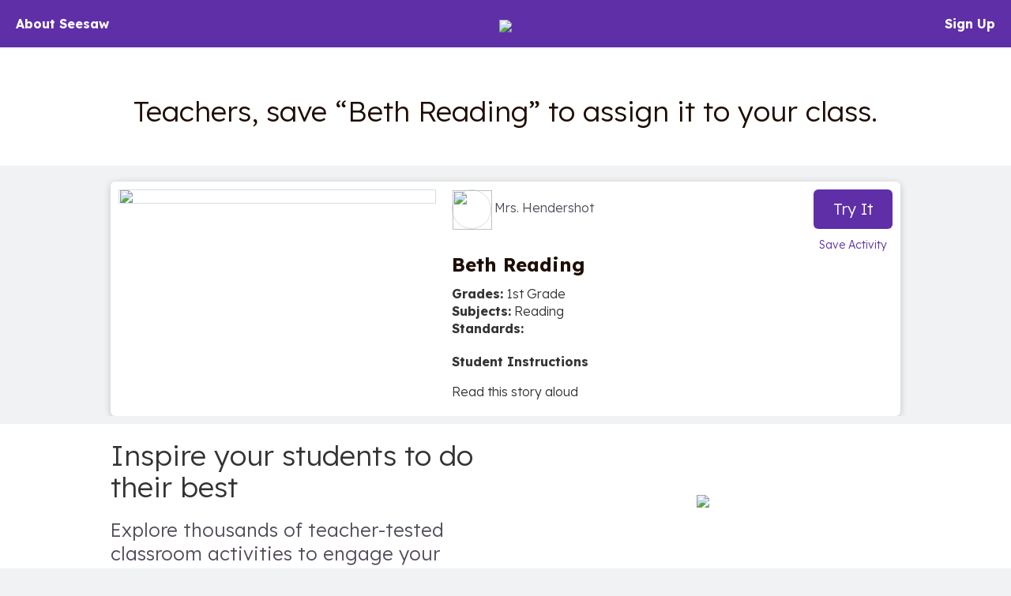

--- FILE ---
content_type: text/html; charset=UTF-8
request_url: https://app.seesaw.me/activities/agyjfz/beth-reading
body_size: 46864
content:
<!DOCTYPE HTML>
<html>
    <head>
        <title>Resource Library</title>
        <meta name="robots" content="noimageindex" />
        <meta name="viewport" content="width=device-width, initial-scale=1.0, maximum-scale=1.0"/>
        
    
    
    
    
    

    
        <meta name="description" content="Teachers, save “Beth Reading” to assign it to your class." />
    

    <meta property="og:site_name" content="Seesaw"/>
    <meta property="og:title" content="Beth Reading – Seesaw Activity by Mrs. Hendershot"/>
    <meta property="og:description" content="Read this story aloud">
    
        <meta property="og:image" content="https://assets.seesaw.me/us-2/d/4/e/9/d/b/d4e9db85-e844-48c9-a0b7-a8e82b8b2df3.jpg:::1768663084:::1209600:::1:::Mmsil76qUnTxnJ8ETb-ghLuV3hQPk8hNNrx4_m08ULamkw7wqqqH36j3DNeRxVZDpzeP0lWde5Osuv1JTiYFqQ.jpg"/>
        <meta name="twitter:image" content="https://assets.seesaw.me/us-2/d/4/e/9/d/b/d4e9db85-e844-48c9-a0b7-a8e82b8b2df3.jpg:::1768663084:::1209600:::1:::Mmsil76qUnTxnJ8ETb-ghLuV3hQPk8hNNrx4_m08ULamkw7wqqqH36j3DNeRxVZDpzeP0lWde5Osuv1JTiYFqQ.jpg">
        
            <meta property="og:image:alt" content="Image of activity preview.">
            <meta name="twitter:image:alt" content="Image of activity preview.">
        
    

    
        <meta property="og:url" content="https://app.seesaw.me/activities/agyjfz/beth-reading"/>
    

    <meta name="twitter:card" content="summary_large_image"/>
    <meta name="twitter:site" content="@Seesaw">
    <meta name="twitter:title" content="Beth Reading – Seesaw Activity by Mrs. Hendershot">
    <meta name="twitter:description" content="Read this story aloud">

    <meta name="viewport" content="width=device-width, initial-scale=1.0, maximum-scale=1.0"/>

    
    



        

        <link href='https://fonts.googleapis.com/css?family=Lexend:300,700' rel='stylesheet' type='text/css'>

        <style type="text/css">
            /*!
 * Bootstrap v3.3.1 (http://getbootstrap.com)
 * Copyright 2011-2014 Twitter, Inc.
 * Licensed under MIT (https://github.com/twbs/bootstrap/blob/master/LICENSE)
 *//*! normalize.css v3.0.2 | MIT License | git.io/normalize */html{font-family:sans-serif;-webkit-text-size-adjust:100%;-ms-text-size-adjust:100%}body{margin:0}article,aside,details,figcaption,figure,footer,header,hgroup,main,menu,nav,section,summary{display:block}audio,canvas,progress,video{display:inline-block;vertical-align:baseline}audio:not([controls]){display:none;height:0}[hidden],template{display:none}a{background-color:transparent}a:active,a:hover{outline:0}abbr[title]{border-bottom:1px dotted}b,strong{font-weight:700}dfn{font-style:italic}h1{margin:.67em 0;font-size:2em}mark{color:#000;background:#ff0}small{font-size:80%}sub,sup{position:relative;font-size:75%;line-height:0;vertical-align:baseline}sup{top:-.5em}sub{bottom:-.25em}img{border:0}svg:not(:root){overflow:hidden}figure{margin:1em 40px}hr{height:0;-webkit-box-sizing:content-box;-moz-box-sizing:content-box;box-sizing:content-box}pre{overflow:auto}code,kbd,pre,samp{font-family:monospace,monospace;font-size:1em}button,input,optgroup,select,textarea{margin:0;font:inherit;color:inherit}button{overflow:visible}button,select{text-transform:none}button,html input[type=button],input[type=reset],input[type=submit]{-webkit-appearance:button;cursor:pointer}button[disabled],html input[disabled]{cursor:default}button::-moz-focus-inner,input::-moz-focus-inner{padding:0;border:0}input{line-height:normal}input[type=checkbox],input[type=radio]{-webkit-box-sizing:border-box;-moz-box-sizing:border-box;box-sizing:border-box;padding:0}input[type=number]::-webkit-inner-spin-button,input[type=number]::-webkit-outer-spin-button{height:auto}input[type=search]{-webkit-box-sizing:content-box;-moz-box-sizing:content-box;box-sizing:content-box;-webkit-appearance:textfield}input[type=search]::-webkit-search-cancel-button,input[type=search]::-webkit-search-decoration{-webkit-appearance:none}fieldset{padding:.35em .625em .75em;margin:0 2px;border:1px solid silver}legend{padding:0;border:0}textarea{overflow:auto}optgroup{font-weight:700}table{border-spacing:0;border-collapse:collapse}td,th{padding:0}/*! Source: https://github.com/h5bp/html5-boilerplate/blob/master/src/css/main.css */@media print{*,:before,:after{color:#000!important;text-shadow:none!important;background:transparent!important;-webkit-box-shadow:none!important;box-shadow:none!important}a,a:visited{text-decoration:underline}a[href]:after{content:" (" attr(href) ")"}abbr[title]:after{content:" (" attr(title) ")"}a[href^="#"]:after,a[href^="javascript:"]:after{content:""}pre,blockquote{border:1px solid #999;page-break-inside:avoid}thead{display:table-header-group}tr,img{page-break-inside:avoid}img{max-width:100%!important}p,h2,h3{orphans:3;widows:3}h2,h3{page-break-after:avoid}select{background:#fff!important}.navbar{display:none}.btn>.caret,.dropup>.btn>.caret{border-top-color:#000!important}.label{border:1px solid #000}.table{border-collapse:collapse!important}.table td,.table th{background-color:#fff!important}.table-bordered th,.table-bordered td{border:1px solid #ddd!important}}@font-face{font-family:'Glyphicons Halflings';src:url(../fonts/glyphicons-halflings-regular.eot);src:url(../fonts/glyphicons-halflings-regular.eot?#iefix) format('embedded-opentype'),url(../fonts/glyphicons-halflings-regular.woff) format('woff'),url(../fonts/glyphicons-halflings-regular.ttf) format('truetype'),url(../fonts/glyphicons-halflings-regular.svg#glyphicons_halflingsregular) format('svg')}.glyphicon{position:relative;top:1px;display:inline-block;font-family:'Glyphicons Halflings';font-style:normal;font-weight:400;line-height:1;-webkit-font-smoothing:antialiased;-moz-osx-font-smoothing:grayscale}.glyphicon-asterisk:before{content:"\2a"}.glyphicon-plus:before{content:"\2b"}.glyphicon-euro:before,.glyphicon-eur:before{content:"\20ac"}.glyphicon-minus:before{content:"\2212"}.glyphicon-cloud:before{content:"\2601"}.glyphicon-envelope:before{content:"\2709"}.glyphicon-pencil:before{content:"\270f"}.glyphicon-glass:before{content:"\e001"}.glyphicon-music:before{content:"\e002"}.glyphicon-search:before{content:"\e003"}.glyphicon-heart:before{content:"\e005"}.glyphicon-star:before{content:"\e006"}.glyphicon-star-empty:before{content:"\e007"}.glyphicon-user:before{content:"\e008"}.glyphicon-film:before{content:"\e009"}.glyphicon-th-large:before{content:"\e010"}.glyphicon-th:before{content:"\e011"}.glyphicon-th-list:before{content:"\e012"}.glyphicon-ok:before{content:"\e013"}.glyphicon-remove:before{content:"\e014"}.glyphicon-zoom-in:before{content:"\e015"}.glyphicon-zoom-out:before{content:"\e016"}.glyphicon-off:before{content:"\e017"}.glyphicon-signal:before{content:"\e018"}.glyphicon-cog:before{content:"\e019"}.glyphicon-trash:before{content:"\e020"}.glyphicon-home:before{content:"\e021"}.glyphicon-file:before{content:"\e022"}.glyphicon-time:before{content:"\e023"}.glyphicon-road:before{content:"\e024"}.glyphicon-download-alt:before{content:"\e025"}.glyphicon-download:before{content:"\e026"}.glyphicon-upload:before{content:"\e027"}.glyphicon-inbox:before{content:"\e028"}.glyphicon-play-circle:before{content:"\e029"}.glyphicon-repeat:before{content:"\e030"}.glyphicon-refresh:before{content:"\e031"}.glyphicon-list-alt:before{content:"\e032"}.glyphicon-lock:before{content:"\e033"}.glyphicon-flag:before{content:"\e034"}.glyphicon-headphones:before{content:"\e035"}.glyphicon-volume-off:before{content:"\e036"}.glyphicon-volume-down:before{content:"\e037"}.glyphicon-volume-up:before{content:"\e038"}.glyphicon-qrcode:before{content:"\e039"}.glyphicon-barcode:before{content:"\e040"}.glyphicon-tag:before{content:"\e041"}.glyphicon-tags:before{content:"\e042"}.glyphicon-book:before{content:"\e043"}.glyphicon-bookmark:before{content:"\e044"}.glyphicon-print:before{content:"\e045"}.glyphicon-camera:before{content:"\e046"}.glyphicon-font:before{content:"\e047"}.glyphicon-bold:before{content:"\e048"}.glyphicon-italic:before{content:"\e049"}.glyphicon-text-height:before{content:"\e050"}.glyphicon-text-width:before{content:"\e051"}.glyphicon-align-left:before{content:"\e052"}.glyphicon-align-center:before{content:"\e053"}.glyphicon-align-right:before{content:"\e054"}.glyphicon-align-justify:before{content:"\e055"}.glyphicon-list:before{content:"\e056"}.glyphicon-indent-left:before{content:"\e057"}.glyphicon-indent-right:before{content:"\e058"}.glyphicon-facetime-video:before{content:"\e059"}.glyphicon-picture:before{content:"\e060"}.glyphicon-map-marker:before{content:"\e062"}.glyphicon-adjust:before{content:"\e063"}.glyphicon-tint:before{content:"\e064"}.glyphicon-edit:before{content:"\e065"}.glyphicon-share:before{content:"\e066"}.glyphicon-check:before{content:"\e067"}.glyphicon-move:before{content:"\e068"}.glyphicon-step-backward:before{content:"\e069"}.glyphicon-fast-backward:before{content:"\e070"}.glyphicon-backward:before{content:"\e071"}.glyphicon-play:before{content:"\e072"}.glyphicon-pause:before{content:"\e073"}.glyphicon-stop:before{content:"\e074"}.glyphicon-forward:before{content:"\e075"}.glyphicon-fast-forward:before{content:"\e076"}.glyphicon-step-forward:before{content:"\e077"}.glyphicon-eject:before{content:"\e078"}.glyphicon-chevron-left:before{content:"\e079"}.glyphicon-chevron-right:before{content:"\e080"}.glyphicon-plus-sign:before{content:"\e081"}.glyphicon-minus-sign:before{content:"\e082"}.glyphicon-remove-sign:before{content:"\e083"}.glyphicon-ok-sign:before{content:"\e084"}.glyphicon-question-sign:before{content:"\e085"}.glyphicon-info-sign:before{content:"\e086"}.glyphicon-screenshot:before{content:"\e087"}.glyphicon-remove-circle:before{content:"\e088"}.glyphicon-ok-circle:before{content:"\e089"}.glyphicon-ban-circle:before{content:"\e090"}.glyphicon-arrow-left:before{content:"\e091"}.glyphicon-arrow-right:before{content:"\e092"}.glyphicon-arrow-up:before{content:"\e093"}.glyphicon-arrow-down:before{content:"\e094"}.glyphicon-share-alt:before{content:"\e095"}.glyphicon-resize-full:before{content:"\e096"}.glyphicon-resize-small:before{content:"\e097"}.glyphicon-exclamation-sign:before{content:"\e101"}.glyphicon-gift:before{content:"\e102"}.glyphicon-leaf:before{content:"\e103"}.glyphicon-fire:before{content:"\e104"}.glyphicon-eye-open:before{content:"\e105"}.glyphicon-eye-close:before{content:"\e106"}.glyphicon-warning-sign:before{content:"\e107"}.glyphicon-plane:before{content:"\e108"}.glyphicon-calendar:before{content:"\e109"}.glyphicon-random:before{content:"\e110"}.glyphicon-comment:before{content:"\e111"}.glyphicon-magnet:before{content:"\e112"}.glyphicon-chevron-up:before{content:"\e113"}.glyphicon-chevron-down:before{content:"\e114"}.glyphicon-retweet:before{content:"\e115"}.glyphicon-shopping-cart:before{content:"\e116"}.glyphicon-folder-close:before{content:"\e117"}.glyphicon-folder-open:before{content:"\e118"}.glyphicon-resize-vertical:before{content:"\e119"}.glyphicon-resize-horizontal:before{content:"\e120"}.glyphicon-hdd:before{content:"\e121"}.glyphicon-bullhorn:before{content:"\e122"}.glyphicon-bell:before{content:"\e123"}.glyphicon-certificate:before{content:"\e124"}.glyphicon-thumbs-up:before{content:"\e125"}.glyphicon-thumbs-down:before{content:"\e126"}.glyphicon-hand-right:before{content:"\e127"}.glyphicon-hand-left:before{content:"\e128"}.glyphicon-hand-up:before{content:"\e129"}.glyphicon-hand-down:before{content:"\e130"}.glyphicon-circle-arrow-right:before{content:"\e131"}.glyphicon-circle-arrow-left:before{content:"\e132"}.glyphicon-circle-arrow-up:before{content:"\e133"}.glyphicon-circle-arrow-down:before{content:"\e134"}.glyphicon-globe:before{content:"\e135"}.glyphicon-wrench:before{content:"\e136"}.glyphicon-tasks:before{content:"\e137"}.glyphicon-filter:before{content:"\e138"}.glyphicon-briefcase:before{content:"\e139"}.glyphicon-fullscreen:before{content:"\e140"}.glyphicon-dashboard:before{content:"\e141"}.glyphicon-paperclip:before{content:"\e142"}.glyphicon-heart-empty:before{content:"\e143"}.glyphicon-link:before{content:"\e144"}.glyphicon-phone:before{content:"\e145"}.glyphicon-pushpin:before{content:"\e146"}.glyphicon-usd:before{content:"\e148"}.glyphicon-gbp:before{content:"\e149"}.glyphicon-sort:before{content:"\e150"}.glyphicon-sort-by-alphabet:before{content:"\e151"}.glyphicon-sort-by-alphabet-alt:before{content:"\e152"}.glyphicon-sort-by-order:before{content:"\e153"}.glyphicon-sort-by-order-alt:before{content:"\e154"}.glyphicon-sort-by-attributes:before{content:"\e155"}.glyphicon-sort-by-attributes-alt:before{content:"\e156"}.glyphicon-unchecked:before{content:"\e157"}.glyphicon-expand:before{content:"\e158"}.glyphicon-collapse-down:before{content:"\e159"}.glyphicon-collapse-up:before{content:"\e160"}.glyphicon-log-in:before{content:"\e161"}.glyphicon-flash:before{content:"\e162"}.glyphicon-log-out:before{content:"\e163"}.glyphicon-new-window:before{content:"\e164"}.glyphicon-record:before{content:"\e165"}.glyphicon-save:before{content:"\e166"}.glyphicon-open:before{content:"\e167"}.glyphicon-saved:before{content:"\e168"}.glyphicon-import:before{content:"\e169"}.glyphicon-export:before{content:"\e170"}.glyphicon-send:before{content:"\e171"}.glyphicon-floppy-disk:before{content:"\e172"}.glyphicon-floppy-saved:before{content:"\e173"}.glyphicon-floppy-remove:before{content:"\e174"}.glyphicon-floppy-save:before{content:"\e175"}.glyphicon-floppy-open:before{content:"\e176"}.glyphicon-credit-card:before{content:"\e177"}.glyphicon-transfer:before{content:"\e178"}.glyphicon-cutlery:before{content:"\e179"}.glyphicon-header:before{content:"\e180"}.glyphicon-compressed:before{content:"\e181"}.glyphicon-earphone:before{content:"\e182"}.glyphicon-phone-alt:before{content:"\e183"}.glyphicon-tower:before{content:"\e184"}.glyphicon-stats:before{content:"\e185"}.glyphicon-sd-video:before{content:"\e186"}.glyphicon-hd-video:before{content:"\e187"}.glyphicon-subtitles:before{content:"\e188"}.glyphicon-sound-stereo:before{content:"\e189"}.glyphicon-sound-dolby:before{content:"\e190"}.glyphicon-sound-5-1:before{content:"\e191"}.glyphicon-sound-6-1:before{content:"\e192"}.glyphicon-sound-7-1:before{content:"\e193"}.glyphicon-copyright-mark:before{content:"\e194"}.glyphicon-registration-mark:before{content:"\e195"}.glyphicon-cloud-download:before{content:"\e197"}.glyphicon-cloud-upload:before{content:"\e198"}.glyphicon-tree-conifer:before{content:"\e199"}.glyphicon-tree-deciduous:before{content:"\e200"}*{-webkit-box-sizing:border-box;-moz-box-sizing:border-box;box-sizing:border-box}:before,:after{-webkit-box-sizing:border-box;-moz-box-sizing:border-box;box-sizing:border-box}html{font-size:10px;-webkit-tap-highlight-color:rgba(0,0,0,0)}body{font-family:"Helvetica Neue",Helvetica,Arial,sans-serif;font-size:14px;line-height:1.42857143;color:#333;background-color:#fff}input,button,select,textarea{font-family:inherit;font-size:inherit;line-height:inherit}a{color:#337ab7;text-decoration:none}a:hover,a:focus{color:#23527c;text-decoration:underline}a:focus{outline:thin dotted;outline:5px auto -webkit-focus-ring-color;outline-offset:-2px}figure{margin:0}img{vertical-align:middle}.img-responsive,.thumbnail>img,.thumbnail a>img,.carousel-inner>.item>img,.carousel-inner>.item>a>img{display:block;max-width:100%;height:auto}.img-rounded{border-radius:6px}.img-thumbnail{display:inline-block;max-width:100%;height:auto;padding:4px;line-height:1.42857143;background-color:#fff;border:1px solid #ddd;border-radius:4px;-webkit-transition:all .2s ease-in-out;-o-transition:all .2s ease-in-out;transition:all .2s ease-in-out}.img-circle{border-radius:50%}hr{margin-top:20px;margin-bottom:20px;border:0;border-top:1px solid #eee}.sr-only{position:absolute;width:1px;height:1px;padding:0;margin:-1px;overflow:hidden;clip:rect(0,0,0,0);border:0}.sr-only-focusable:active,.sr-only-focusable:focus{position:static;width:auto;height:auto;margin:0;overflow:visible;clip:auto}h1,h2,h3,h4,h5,h6,.h1,.h2,.h3,.h4,.h5,.h6{font-family:inherit;font-weight:500;line-height:1.1;color:inherit}h1 small,h2 small,h3 small,h4 small,h5 small,h6 small,.h1 small,.h2 small,.h3 small,.h4 small,.h5 small,.h6 small,h1 .small,h2 .small,h3 .small,h4 .small,h5 .small,h6 .small,.h1 .small,.h2 .small,.h3 .small,.h4 .small,.h5 .small,.h6 .small{font-weight:400;line-height:1;color:#777}h1,.h1,h2,.h2,h3,.h3{margin-top:20px;margin-bottom:10px}h1 small,.h1 small,h2 small,.h2 small,h3 small,.h3 small,h1 .small,.h1 .small,h2 .small,.h2 .small,h3 .small,.h3 .small{font-size:65%}h4,.h4,h5,.h5,h6,.h6{margin-top:10px;margin-bottom:10px}h4 small,.h4 small,h5 small,.h5 small,h6 small,.h6 small,h4 .small,.h4 .small,h5 .small,.h5 .small,h6 .small,.h6 .small{font-size:75%}h1,.h1{font-size:36px}h2,.h2{font-size:30px}h3,.h3{font-size:24px}h4,.h4{font-size:18px}h5,.h5{font-size:14px}h6,.h6{font-size:12px}p{margin:0 0 10px}.lead{margin-bottom:20px;font-size:16px;font-weight:300;line-height:1.4}@media (min-width:768px){.lead{font-size:21px}}small,.small{font-size:85%}mark,.mark{padding:.2em;background-color:#fcf8e3}.text-left{text-align:left}.text-right{text-align:right}.text-center{text-align:center}.text-justify{text-align:justify}.text-nowrap{white-space:nowrap}.text-lowercase{text-transform:lowercase}.text-uppercase{text-transform:uppercase}.text-capitalize{text-transform:capitalize}.text-muted{color:#777}.text-primary{color:#337ab7}a.text-primary:hover{color:#286090}.text-success{color:#3c763d}a.text-success:hover{color:#2b542c}.text-info{color:#31708f}a.text-info:hover{color:#245269}.text-warning{color:#8a6d3b}a.text-warning:hover{color:#66512c}.text-danger{color:#a94442}a.text-danger:hover{color:#843534}.bg-primary{color:#fff;background-color:#337ab7}a.bg-primary:hover{background-color:#286090}.bg-success{background-color:#dff0d8}a.bg-success:hover{background-color:#c1e2b3}.bg-info{background-color:#d9edf7}a.bg-info:hover{background-color:#afd9ee}.bg-warning{background-color:#fcf8e3}a.bg-warning:hover{background-color:#f7ecb5}.bg-danger{background-color:#f2dede}a.bg-danger:hover{background-color:#e4b9b9}.page-header{padding-bottom:9px;margin:40px 0 20px;border-bottom:1px solid #eee}ul,ol{margin-top:0;margin-bottom:10px}ul ul,ol ul,ul ol,ol ol{margin-bottom:0}.list-unstyled{padding-left:0;list-style:none}.list-inline{padding-left:0;margin-left:-5px;list-style:none}.list-inline>li{display:inline-block;padding-right:5px;padding-left:5px}dl{margin-top:0;margin-bottom:20px}dt,dd{line-height:1.42857143}dt{font-weight:700}dd{margin-left:0}@media (min-width:768px){.dl-horizontal dt{float:left;width:160px;overflow:hidden;clear:left;text-align:right;text-overflow:ellipsis;white-space:nowrap}.dl-horizontal dd{margin-left:180px}}abbr[title],abbr[data-original-title]{cursor:help;border-bottom:1px dotted #777}.initialism{font-size:90%;text-transform:uppercase}blockquote{padding:10px 20px;margin:0 0 20px;font-size:17.5px;border-left:5px solid #eee}blockquote p:last-child,blockquote ul:last-child,blockquote ol:last-child{margin-bottom:0}blockquote footer,blockquote small,blockquote .small{display:block;font-size:80%;line-height:1.42857143;color:#777}blockquote footer:before,blockquote small:before,blockquote .small:before{content:'\2014 \00A0'}.blockquote-reverse,blockquote.pull-right{padding-right:15px;padding-left:0;text-align:right;border-right:5px solid #eee;border-left:0}.blockquote-reverse footer:before,blockquote.pull-right footer:before,.blockquote-reverse small:before,blockquote.pull-right small:before,.blockquote-reverse .small:before,blockquote.pull-right .small:before{content:''}.blockquote-reverse footer:after,blockquote.pull-right footer:after,.blockquote-reverse small:after,blockquote.pull-right small:after,.blockquote-reverse .small:after,blockquote.pull-right .small:after{content:'\00A0 \2014'}address{margin-bottom:20px;font-style:normal;line-height:1.42857143}code,kbd,pre,samp{font-family:Menlo,Monaco,Consolas,"Courier New",monospace}code{padding:2px 4px;font-size:90%;color:#c7254e;background-color:#f9f2f4;border-radius:4px}kbd{padding:2px 4px;font-size:90%;color:#fff;background-color:#333;border-radius:3px;-webkit-box-shadow:inset 0 -1px 0 rgba(0,0,0,.25);box-shadow:inset 0 -1px 0 rgba(0,0,0,.25)}kbd kbd{padding:0;font-size:100%;font-weight:700;-webkit-box-shadow:none;box-shadow:none}pre{display:block;padding:9.5px;margin:0 0 10px;font-size:13px;line-height:1.42857143;color:#333;word-break:break-all;word-wrap:break-word;background-color:#f5f5f5;border:1px solid #ccc;border-radius:4px}pre code{padding:0;font-size:inherit;color:inherit;white-space:pre-wrap;background-color:transparent;border-radius:0}.pre-scrollable{max-height:340px;overflow-y:scroll}.container{padding-right:15px;padding-left:15px;margin-right:auto;margin-left:auto}@media (min-width:768px){.container{width:750px}}@media (min-width:992px){.container{width:970px}}@media (min-width:1200px){.container{width:1170px}}.container-fluid{padding-right:15px;padding-left:15px;margin-right:auto;margin-left:auto}.row{margin-right:-15px;margin-left:-15px}.col-xs-1,.col-sm-1,.col-md-1,.col-lg-1,.col-xs-2,.col-sm-2,.col-md-2,.col-lg-2,.col-xs-3,.col-sm-3,.col-md-3,.col-lg-3,.col-xs-4,.col-sm-4,.col-md-4,.col-lg-4,.col-xs-5,.col-sm-5,.col-md-5,.col-lg-5,.col-xs-6,.col-sm-6,.col-md-6,.col-lg-6,.col-xs-7,.col-sm-7,.col-md-7,.col-lg-7,.col-xs-8,.col-sm-8,.col-md-8,.col-lg-8,.col-xs-9,.col-sm-9,.col-md-9,.col-lg-9,.col-xs-10,.col-sm-10,.col-md-10,.col-lg-10,.col-xs-11,.col-sm-11,.col-md-11,.col-lg-11,.col-xs-12,.col-sm-12,.col-md-12,.col-lg-12{position:relative;min-height:1px;padding-right:15px;padding-left:15px}.col-xs-1,.col-xs-2,.col-xs-3,.col-xs-4,.col-xs-5,.col-xs-6,.col-xs-7,.col-xs-8,.col-xs-9,.col-xs-10,.col-xs-11,.col-xs-12{float:left}.col-xs-12{width:100%}.col-xs-11{width:91.66666667%}.col-xs-10{width:83.33333333%}.col-xs-9{width:75%}.col-xs-8{width:66.66666667%}.col-xs-7{width:58.33333333%}.col-xs-6{width:50%}.col-xs-5{width:41.66666667%}.col-xs-4{width:33.33333333%}.col-xs-3{width:25%}.col-xs-2{width:16.66666667%}.col-xs-1{width:8.33333333%}.col-xs-pull-12{right:100%}.col-xs-pull-11{right:91.66666667%}.col-xs-pull-10{right:83.33333333%}.col-xs-pull-9{right:75%}.col-xs-pull-8{right:66.66666667%}.col-xs-pull-7{right:58.33333333%}.col-xs-pull-6{right:50%}.col-xs-pull-5{right:41.66666667%}.col-xs-pull-4{right:33.33333333%}.col-xs-pull-3{right:25%}.col-xs-pull-2{right:16.66666667%}.col-xs-pull-1{right:8.33333333%}.col-xs-pull-0{right:auto}.col-xs-push-12{left:100%}.col-xs-push-11{left:91.66666667%}.col-xs-push-10{left:83.33333333%}.col-xs-push-9{left:75%}.col-xs-push-8{left:66.66666667%}.col-xs-push-7{left:58.33333333%}.col-xs-push-6{left:50%}.col-xs-push-5{left:41.66666667%}.col-xs-push-4{left:33.33333333%}.col-xs-push-3{left:25%}.col-xs-push-2{left:16.66666667%}.col-xs-push-1{left:8.33333333%}.col-xs-push-0{left:auto}.col-xs-offset-12{margin-left:100%}.col-xs-offset-11{margin-left:91.66666667%}.col-xs-offset-10{margin-left:83.33333333%}.col-xs-offset-9{margin-left:75%}.col-xs-offset-8{margin-left:66.66666667%}.col-xs-offset-7{margin-left:58.33333333%}.col-xs-offset-6{margin-left:50%}.col-xs-offset-5{margin-left:41.66666667%}.col-xs-offset-4{margin-left:33.33333333%}.col-xs-offset-3{margin-left:25%}.col-xs-offset-2{margin-left:16.66666667%}.col-xs-offset-1{margin-left:8.33333333%}.col-xs-offset-0{margin-left:0}@media (min-width:768px){.col-sm-1,.col-sm-2,.col-sm-3,.col-sm-4,.col-sm-5,.col-sm-6,.col-sm-7,.col-sm-8,.col-sm-9,.col-sm-10,.col-sm-11,.col-sm-12{float:left}.col-sm-12{width:100%}.col-sm-11{width:91.66666667%}.col-sm-10{width:83.33333333%}.col-sm-9{width:75%}.col-sm-8{width:66.66666667%}.col-sm-7{width:58.33333333%}.col-sm-6{width:50%}.col-sm-5{width:41.66666667%}.col-sm-4{width:33.33333333%}.col-sm-3{width:25%}.col-sm-2{width:16.66666667%}.col-sm-1{width:8.33333333%}.col-sm-pull-12{right:100%}.col-sm-pull-11{right:91.66666667%}.col-sm-pull-10{right:83.33333333%}.col-sm-pull-9{right:75%}.col-sm-pull-8{right:66.66666667%}.col-sm-pull-7{right:58.33333333%}.col-sm-pull-6{right:50%}.col-sm-pull-5{right:41.66666667%}.col-sm-pull-4{right:33.33333333%}.col-sm-pull-3{right:25%}.col-sm-pull-2{right:16.66666667%}.col-sm-pull-1{right:8.33333333%}.col-sm-pull-0{right:auto}.col-sm-push-12{left:100%}.col-sm-push-11{left:91.66666667%}.col-sm-push-10{left:83.33333333%}.col-sm-push-9{left:75%}.col-sm-push-8{left:66.66666667%}.col-sm-push-7{left:58.33333333%}.col-sm-push-6{left:50%}.col-sm-push-5{left:41.66666667%}.col-sm-push-4{left:33.33333333%}.col-sm-push-3{left:25%}.col-sm-push-2{left:16.66666667%}.col-sm-push-1{left:8.33333333%}.col-sm-push-0{left:auto}.col-sm-offset-12{margin-left:100%}.col-sm-offset-11{margin-left:91.66666667%}.col-sm-offset-10{margin-left:83.33333333%}.col-sm-offset-9{margin-left:75%}.col-sm-offset-8{margin-left:66.66666667%}.col-sm-offset-7{margin-left:58.33333333%}.col-sm-offset-6{margin-left:50%}.col-sm-offset-5{margin-left:41.66666667%}.col-sm-offset-4{margin-left:33.33333333%}.col-sm-offset-3{margin-left:25%}.col-sm-offset-2{margin-left:16.66666667%}.col-sm-offset-1{margin-left:8.33333333%}.col-sm-offset-0{margin-left:0}}@media (min-width:992px){.col-md-1,.col-md-2,.col-md-3,.col-md-4,.col-md-5,.col-md-6,.col-md-7,.col-md-8,.col-md-9,.col-md-10,.col-md-11,.col-md-12{float:left}.col-md-12{width:100%}.col-md-11{width:91.66666667%}.col-md-10{width:83.33333333%}.col-md-9{width:75%}.col-md-8{width:66.66666667%}.col-md-7{width:58.33333333%}.col-md-6{width:50%}.col-md-5{width:41.66666667%}.col-md-4{width:33.33333333%}.col-md-3{width:25%}.col-md-2{width:16.66666667%}.col-md-1{width:8.33333333%}.col-md-pull-12{right:100%}.col-md-pull-11{right:91.66666667%}.col-md-pull-10{right:83.33333333%}.col-md-pull-9{right:75%}.col-md-pull-8{right:66.66666667%}.col-md-pull-7{right:58.33333333%}.col-md-pull-6{right:50%}.col-md-pull-5{right:41.66666667%}.col-md-pull-4{right:33.33333333%}.col-md-pull-3{right:25%}.col-md-pull-2{right:16.66666667%}.col-md-pull-1{right:8.33333333%}.col-md-pull-0{right:auto}.col-md-push-12{left:100%}.col-md-push-11{left:91.66666667%}.col-md-push-10{left:83.33333333%}.col-md-push-9{left:75%}.col-md-push-8{left:66.66666667%}.col-md-push-7{left:58.33333333%}.col-md-push-6{left:50%}.col-md-push-5{left:41.66666667%}.col-md-push-4{left:33.33333333%}.col-md-push-3{left:25%}.col-md-push-2{left:16.66666667%}.col-md-push-1{left:8.33333333%}.col-md-push-0{left:auto}.col-md-offset-12{margin-left:100%}.col-md-offset-11{margin-left:91.66666667%}.col-md-offset-10{margin-left:83.33333333%}.col-md-offset-9{margin-left:75%}.col-md-offset-8{margin-left:66.66666667%}.col-md-offset-7{margin-left:58.33333333%}.col-md-offset-6{margin-left:50%}.col-md-offset-5{margin-left:41.66666667%}.col-md-offset-4{margin-left:33.33333333%}.col-md-offset-3{margin-left:25%}.col-md-offset-2{margin-left:16.66666667%}.col-md-offset-1{margin-left:8.33333333%}.col-md-offset-0{margin-left:0}}@media (min-width:1200px){.col-lg-1,.col-lg-2,.col-lg-3,.col-lg-4,.col-lg-5,.col-lg-6,.col-lg-7,.col-lg-8,.col-lg-9,.col-lg-10,.col-lg-11,.col-lg-12{float:left}.col-lg-12{width:100%}.col-lg-11{width:91.66666667%}.col-lg-10{width:83.33333333%}.col-lg-9{width:75%}.col-lg-8{width:66.66666667%}.col-lg-7{width:58.33333333%}.col-lg-6{width:50%}.col-lg-5{width:41.66666667%}.col-lg-4{width:33.33333333%}.col-lg-3{width:25%}.col-lg-2{width:16.66666667%}.col-lg-1{width:8.33333333%}.col-lg-pull-12{right:100%}.col-lg-pull-11{right:91.66666667%}.col-lg-pull-10{right:83.33333333%}.col-lg-pull-9{right:75%}.col-lg-pull-8{right:66.66666667%}.col-lg-pull-7{right:58.33333333%}.col-lg-pull-6{right:50%}.col-lg-pull-5{right:41.66666667%}.col-lg-pull-4{right:33.33333333%}.col-lg-pull-3{right:25%}.col-lg-pull-2{right:16.66666667%}.col-lg-pull-1{right:8.33333333%}.col-lg-pull-0{right:auto}.col-lg-push-12{left:100%}.col-lg-push-11{left:91.66666667%}.col-lg-push-10{left:83.33333333%}.col-lg-push-9{left:75%}.col-lg-push-8{left:66.66666667%}.col-lg-push-7{left:58.33333333%}.col-lg-push-6{left:50%}.col-lg-push-5{left:41.66666667%}.col-lg-push-4{left:33.33333333%}.col-lg-push-3{left:25%}.col-lg-push-2{left:16.66666667%}.col-lg-push-1{left:8.33333333%}.col-lg-push-0{left:auto}.col-lg-offset-12{margin-left:100%}.col-lg-offset-11{margin-left:91.66666667%}.col-lg-offset-10{margin-left:83.33333333%}.col-lg-offset-9{margin-left:75%}.col-lg-offset-8{margin-left:66.66666667%}.col-lg-offset-7{margin-left:58.33333333%}.col-lg-offset-6{margin-left:50%}.col-lg-offset-5{margin-left:41.66666667%}.col-lg-offset-4{margin-left:33.33333333%}.col-lg-offset-3{margin-left:25%}.col-lg-offset-2{margin-left:16.66666667%}.col-lg-offset-1{margin-left:8.33333333%}.col-lg-offset-0{margin-left:0}}table{background-color:transparent}caption{padding-top:8px;padding-bottom:8px;color:#777;text-align:left}th{text-align:left}.table{width:100%;max-width:100%;margin-bottom:20px}.table>thead>tr>th,.table>tbody>tr>th,.table>tfoot>tr>th,.table>thead>tr>td,.table>tbody>tr>td,.table>tfoot>tr>td{padding:8px;line-height:1.42857143;vertical-align:top;border-top:1px solid #ddd}.table>thead>tr>th{vertical-align:bottom;border-bottom:2px solid #ddd}.table>caption+thead>tr:first-child>th,.table>colgroup+thead>tr:first-child>th,.table>thead:first-child>tr:first-child>th,.table>caption+thead>tr:first-child>td,.table>colgroup+thead>tr:first-child>td,.table>thead:first-child>tr:first-child>td{border-top:0}.table>tbody+tbody{border-top:2px solid #ddd}.table .table{background-color:#fff}.table-condensed>thead>tr>th,.table-condensed>tbody>tr>th,.table-condensed>tfoot>tr>th,.table-condensed>thead>tr>td,.table-condensed>tbody>tr>td,.table-condensed>tfoot>tr>td{padding:5px}.table-bordered{border:1px solid #ddd}.table-bordered>thead>tr>th,.table-bordered>tbody>tr>th,.table-bordered>tfoot>tr>th,.table-bordered>thead>tr>td,.table-bordered>tbody>tr>td,.table-bordered>tfoot>tr>td{border:1px solid #ddd}.table-bordered>thead>tr>th,.table-bordered>thead>tr>td{border-bottom-width:2px}.table-striped>tbody>tr:nth-child(odd){background-color:#f9f9f9}.table-hover>tbody>tr:hover{background-color:#f5f5f5}table col[class*=col-]{position:static;display:table-column;float:none}table td[class*=col-],table th[class*=col-]{position:static;display:table-cell;float:none}.table>thead>tr>td.active,.table>tbody>tr>td.active,.table>tfoot>tr>td.active,.table>thead>tr>th.active,.table>tbody>tr>th.active,.table>tfoot>tr>th.active,.table>thead>tr.active>td,.table>tbody>tr.active>td,.table>tfoot>tr.active>td,.table>thead>tr.active>th,.table>tbody>tr.active>th,.table>tfoot>tr.active>th{background-color:#f5f5f5}.table-hover>tbody>tr>td.active:hover,.table-hover>tbody>tr>th.active:hover,.table-hover>tbody>tr.active:hover>td,.table-hover>tbody>tr:hover>.active,.table-hover>tbody>tr.active:hover>th{background-color:#e8e8e8}.table>thead>tr>td.success,.table>tbody>tr>td.success,.table>tfoot>tr>td.success,.table>thead>tr>th.success,.table>tbody>tr>th.success,.table>tfoot>tr>th.success,.table>thead>tr.success>td,.table>tbody>tr.success>td,.table>tfoot>tr.success>td,.table>thead>tr.success>th,.table>tbody>tr.success>th,.table>tfoot>tr.success>th{background-color:#dff0d8}.table-hover>tbody>tr>td.success:hover,.table-hover>tbody>tr>th.success:hover,.table-hover>tbody>tr.success:hover>td,.table-hover>tbody>tr:hover>.success,.table-hover>tbody>tr.success:hover>th{background-color:#d0e9c6}.table>thead>tr>td.info,.table>tbody>tr>td.info,.table>tfoot>tr>td.info,.table>thead>tr>th.info,.table>tbody>tr>th.info,.table>tfoot>tr>th.info,.table>thead>tr.info>td,.table>tbody>tr.info>td,.table>tfoot>tr.info>td,.table>thead>tr.info>th,.table>tbody>tr.info>th,.table>tfoot>tr.info>th{background-color:#d9edf7}.table-hover>tbody>tr>td.info:hover,.table-hover>tbody>tr>th.info:hover,.table-hover>tbody>tr.info:hover>td,.table-hover>tbody>tr:hover>.info,.table-hover>tbody>tr.info:hover>th{background-color:#c4e3f3}.table>thead>tr>td.warning,.table>tbody>tr>td.warning,.table>tfoot>tr>td.warning,.table>thead>tr>th.warning,.table>tbody>tr>th.warning,.table>tfoot>tr>th.warning,.table>thead>tr.warning>td,.table>tbody>tr.warning>td,.table>tfoot>tr.warning>td,.table>thead>tr.warning>th,.table>tbody>tr.warning>th,.table>tfoot>tr.warning>th{background-color:#fcf8e3}.table-hover>tbody>tr>td.warning:hover,.table-hover>tbody>tr>th.warning:hover,.table-hover>tbody>tr.warning:hover>td,.table-hover>tbody>tr:hover>.warning,.table-hover>tbody>tr.warning:hover>th{background-color:#faf2cc}.table>thead>tr>td.danger,.table>tbody>tr>td.danger,.table>tfoot>tr>td.danger,.table>thead>tr>th.danger,.table>tbody>tr>th.danger,.table>tfoot>tr>th.danger,.table>thead>tr.danger>td,.table>tbody>tr.danger>td,.table>tfoot>tr.danger>td,.table>thead>tr.danger>th,.table>tbody>tr.danger>th,.table>tfoot>tr.danger>th{background-color:#f2dede}.table-hover>tbody>tr>td.danger:hover,.table-hover>tbody>tr>th.danger:hover,.table-hover>tbody>tr.danger:hover>td,.table-hover>tbody>tr:hover>.danger,.table-hover>tbody>tr.danger:hover>th{background-color:#ebcccc}.table-responsive{min-height:.01%;overflow-x:auto}@media screen and (max-width:767px){.table-responsive{width:100%;margin-bottom:15px;overflow-y:hidden;-ms-overflow-style:-ms-autohiding-scrollbar;border:1px solid #ddd}.table-responsive>.table{margin-bottom:0}.table-responsive>.table>thead>tr>th,.table-responsive>.table>tbody>tr>th,.table-responsive>.table>tfoot>tr>th,.table-responsive>.table>thead>tr>td,.table-responsive>.table>tbody>tr>td,.table-responsive>.table>tfoot>tr>td{white-space:nowrap}.table-responsive>.table-bordered{border:0}.table-responsive>.table-bordered>thead>tr>th:first-child,.table-responsive>.table-bordered>tbody>tr>th:first-child,.table-responsive>.table-bordered>tfoot>tr>th:first-child,.table-responsive>.table-bordered>thead>tr>td:first-child,.table-responsive>.table-bordered>tbody>tr>td:first-child,.table-responsive>.table-bordered>tfoot>tr>td:first-child{border-left:0}.table-responsive>.table-bordered>thead>tr>th:last-child,.table-responsive>.table-bordered>tbody>tr>th:last-child,.table-responsive>.table-bordered>tfoot>tr>th:last-child,.table-responsive>.table-bordered>thead>tr>td:last-child,.table-responsive>.table-bordered>tbody>tr>td:last-child,.table-responsive>.table-bordered>tfoot>tr>td:last-child{border-right:0}.table-responsive>.table-bordered>tbody>tr:last-child>th,.table-responsive>.table-bordered>tfoot>tr:last-child>th,.table-responsive>.table-bordered>tbody>tr:last-child>td,.table-responsive>.table-bordered>tfoot>tr:last-child>td{border-bottom:0}}fieldset{min-width:0;padding:0;margin:0;border:0}legend{display:block;width:100%;padding:0;margin-bottom:20px;font-size:21px;line-height:inherit;color:#333;border:0;border-bottom:1px solid #e5e5e5}label{display:inline-block;max-width:100%;margin-bottom:5px;font-weight:700}input[type=search]{-webkit-box-sizing:border-box;-moz-box-sizing:border-box;box-sizing:border-box}input[type=radio],input[type=checkbox]{margin:4px 0 0;margin-top:1px \9;line-height:normal}input[type=file]{display:block}input[type=range]{display:block;width:100%}select[multiple],select[size]{height:auto}input[type=file]:focus,input[type=radio]:focus,input[type=checkbox]:focus{outline:thin dotted;outline:5px auto -webkit-focus-ring-color;outline-offset:-2px}output{display:block;padding-top:7px;font-size:14px;line-height:1.42857143;color:#555}.form-control{display:block;width:100%;height:34px;padding:6px 12px;font-size:14px;line-height:1.42857143;color:#555;background-color:#fff;background-image:none;border:1px solid #ccc;border-radius:4px;-webkit-box-shadow:inset 0 1px 1px rgba(0,0,0,.075);box-shadow:inset 0 1px 1px rgba(0,0,0,.075);-webkit-transition:border-color ease-in-out .15s,-webkit-box-shadow ease-in-out .15s;-o-transition:border-color ease-in-out .15s,box-shadow ease-in-out .15s;transition:border-color ease-in-out .15s,box-shadow ease-in-out .15s}.form-control:focus{border-color:#66afe9;outline:0;-webkit-box-shadow:inset 0 1px 1px rgba(0,0,0,.075),0 0 8px rgba(102,175,233,.6);box-shadow:inset 0 1px 1px rgba(0,0,0,.075),0 0 8px rgba(102,175,233,.6)}.form-control::-moz-placeholder{color:#999;opacity:1}.form-control:-ms-input-placeholder{color:#999}.form-control::-webkit-input-placeholder{color:#999}.form-control[disabled],.form-control[readonly],fieldset[disabled] .form-control{cursor:not-allowed;background-color:#eee;opacity:1}textarea.form-control{height:auto}input[type=search]{-webkit-appearance:none}@media screen and (-webkit-min-device-pixel-ratio:0){input[type=date],input[type=time],input[type=datetime-local],input[type=month]{line-height:34px}input[type=date].input-sm,input[type=time].input-sm,input[type=datetime-local].input-sm,input[type=month].input-sm{line-height:30px}input[type=date].input-lg,input[type=time].input-lg,input[type=datetime-local].input-lg,input[type=month].input-lg{line-height:46px}}.form-group{margin-bottom:15px}.radio,.checkbox{position:relative;display:block;margin-top:10px;margin-bottom:10px}.radio label,.checkbox label{min-height:20px;padding-left:20px;margin-bottom:0;font-weight:400;cursor:pointer}.radio input[type=radio],.radio-inline input[type=radio],.checkbox input[type=checkbox],.checkbox-inline input[type=checkbox]{position:absolute;margin-top:4px \9;margin-left:-20px}.radio+.radio,.checkbox+.checkbox{margin-top:-5px}.radio-inline,.checkbox-inline{display:inline-block;padding-left:20px;margin-bottom:0;font-weight:400;vertical-align:middle;cursor:pointer}.radio-inline+.radio-inline,.checkbox-inline+.checkbox-inline{margin-top:0;margin-left:10px}input[type=radio][disabled],input[type=checkbox][disabled],input[type=radio].disabled,input[type=checkbox].disabled,fieldset[disabled] input[type=radio],fieldset[disabled] input[type=checkbox]{cursor:not-allowed}.radio-inline.disabled,.checkbox-inline.disabled,fieldset[disabled] .radio-inline,fieldset[disabled] .checkbox-inline{cursor:not-allowed}.radio.disabled label,.checkbox.disabled label,fieldset[disabled] .radio label,fieldset[disabled] .checkbox label{cursor:not-allowed}.form-control-static{padding-top:7px;padding-bottom:7px;margin-bottom:0}.form-control-static.input-lg,.form-control-static.input-sm{padding-right:0;padding-left:0}.input-sm,.form-group-sm .form-control{height:30px;padding:5px 10px;font-size:12px;line-height:1.5;border-radius:3px}select.input-sm,select.form-group-sm .form-control{height:30px;line-height:30px}textarea.input-sm,textarea.form-group-sm .form-control,select[multiple].input-sm,select[multiple].form-group-sm .form-control{height:auto}.input-lg,.form-group-lg .form-control{height:46px;padding:10px 16px;font-size:18px;line-height:1.33;border-radius:6px}select.input-lg,select.form-group-lg .form-control{height:46px;line-height:46px}textarea.input-lg,textarea.form-group-lg .form-control,select[multiple].input-lg,select[multiple].form-group-lg .form-control{height:auto}.has-feedback{position:relative}.has-feedback .form-control{padding-right:42.5px}.form-control-feedback{position:absolute;top:0;right:0;z-index:2;display:block;width:34px;height:34px;line-height:34px;text-align:center;pointer-events:none}.input-lg+.form-control-feedback{width:46px;height:46px;line-height:46px}.input-sm+.form-control-feedback{width:30px;height:30px;line-height:30px}.has-success .help-block,.has-success .control-label,.has-success .radio,.has-success .checkbox,.has-success .radio-inline,.has-success .checkbox-inline,.has-success.radio label,.has-success.checkbox label,.has-success.radio-inline label,.has-success.checkbox-inline label{color:#3c763d}.has-success .form-control{border-color:#3c763d;-webkit-box-shadow:inset 0 1px 1px rgba(0,0,0,.075);box-shadow:inset 0 1px 1px rgba(0,0,0,.075)}.has-success .form-control:focus{border-color:#2b542c;-webkit-box-shadow:inset 0 1px 1px rgba(0,0,0,.075),0 0 6px #67b168;box-shadow:inset 0 1px 1px rgba(0,0,0,.075),0 0 6px #67b168}.has-success .input-group-addon{color:#3c763d;background-color:#dff0d8;border-color:#3c763d}.has-success .form-control-feedback{color:#3c763d}.has-warning .help-block,.has-warning .control-label,.has-warning .radio,.has-warning .checkbox,.has-warning .radio-inline,.has-warning .checkbox-inline,.has-warning.radio label,.has-warning.checkbox label,.has-warning.radio-inline label,.has-warning.checkbox-inline label{color:#8a6d3b}.has-warning .form-control{border-color:#8a6d3b;-webkit-box-shadow:inset 0 1px 1px rgba(0,0,0,.075);box-shadow:inset 0 1px 1px rgba(0,0,0,.075)}.has-warning .form-control:focus{border-color:#66512c;-webkit-box-shadow:inset 0 1px 1px rgba(0,0,0,.075),0 0 6px #c0a16b;box-shadow:inset 0 1px 1px rgba(0,0,0,.075),0 0 6px #c0a16b}.has-warning .input-group-addon{color:#8a6d3b;background-color:#fcf8e3;border-color:#8a6d3b}.has-warning .form-control-feedback{color:#8a6d3b}.has-error .help-block,.has-error .control-label,.has-error .radio,.has-error .checkbox,.has-error .radio-inline,.has-error .checkbox-inline,.has-error.radio label,.has-error.checkbox label,.has-error.radio-inline label,.has-error.checkbox-inline label{color:#a94442}.has-error .form-control{border-color:#a94442;-webkit-box-shadow:inset 0 1px 1px rgba(0,0,0,.075);box-shadow:inset 0 1px 1px rgba(0,0,0,.075)}.has-error .form-control:focus{border-color:#843534;-webkit-box-shadow:inset 0 1px 1px rgba(0,0,0,.075),0 0 6px #ce8483;box-shadow:inset 0 1px 1px rgba(0,0,0,.075),0 0 6px #ce8483}.has-error .input-group-addon{color:#a94442;background-color:#f2dede;border-color:#a94442}.has-error .form-control-feedback{color:#a94442}.has-feedback label~.form-control-feedback{top:25px}.has-feedback label.sr-only~.form-control-feedback{top:0}.help-block{display:block;margin-top:5px;margin-bottom:10px;color:#737373}@media (min-width:768px){.form-inline .form-group{display:inline-block;margin-bottom:0;vertical-align:middle}.form-inline .form-control{display:inline-block;width:auto;vertical-align:middle}.form-inline .form-control-static{display:inline-block}.form-inline .input-group{display:inline-table;vertical-align:middle}.form-inline .input-group .input-group-addon,.form-inline .input-group .input-group-btn,.form-inline .input-group .form-control{width:auto}.form-inline .input-group>.form-control{width:100%}.form-inline .control-label{margin-bottom:0;vertical-align:middle}.form-inline .radio,.form-inline .checkbox{display:inline-block;margin-top:0;margin-bottom:0;vertical-align:middle}.form-inline .radio label,.form-inline .checkbox label{padding-left:0}.form-inline .radio input[type=radio],.form-inline .checkbox input[type=checkbox]{position:relative;margin-left:0}.form-inline .has-feedback .form-control-feedback{top:0}}.form-horizontal .radio,.form-horizontal .checkbox,.form-horizontal .radio-inline,.form-horizontal .checkbox-inline{padding-top:7px;margin-top:0;margin-bottom:0}.form-horizontal .radio,.form-horizontal .checkbox{min-height:27px}.form-horizontal .form-group{margin-right:-15px;margin-left:-15px}@media (min-width:768px){.form-horizontal .control-label{padding-top:7px;margin-bottom:0;text-align:right}}.form-horizontal .has-feedback .form-control-feedback{right:15px}@media (min-width:768px){.form-horizontal .form-group-lg .control-label{padding-top:14.3px}}@media (min-width:768px){.form-horizontal .form-group-sm .control-label{padding-top:6px}}.btn{display:inline-block;padding:6px 12px;margin-bottom:0;font-size:14px;font-weight:400;line-height:1.42857143;text-align:center;white-space:nowrap;vertical-align:middle;-ms-touch-action:manipulation;touch-action:manipulation;cursor:pointer;-webkit-user-select:none;-moz-user-select:none;-ms-user-select:none;user-select:none;background-image:none;border:1px solid transparent;border-radius:4px}.btn:focus,.btn:active:focus,.btn.active:focus,.btn.focus,.btn:active.focus,.btn.active.focus{outline:thin dotted;outline:5px auto -webkit-focus-ring-color;outline-offset:-2px}.btn:hover,.btn:focus,.btn.focus{color:#333;text-decoration:none}.btn:active,.btn.active{background-image:none;outline:0;-webkit-box-shadow:inset 0 3px 5px rgba(0,0,0,.125);box-shadow:inset 0 3px 5px rgba(0,0,0,.125)}.btn.disabled,.btn[disabled],fieldset[disabled] .btn{pointer-events:none;cursor:not-allowed;filter:alpha(opacity=65);-webkit-box-shadow:none;box-shadow:none;opacity:.65}.btn-default{color:#333;background-color:#fff;border-color:#ccc}.btn-default:hover,.btn-default:focus,.btn-default.focus,.btn-default:active,.btn-default.active,.open>.dropdown-toggle.btn-default{color:#333;background-color:#e6e6e6;border-color:#adadad}.btn-default:active,.btn-default.active,.open>.dropdown-toggle.btn-default{background-image:none}.btn-default.disabled,.btn-default[disabled],fieldset[disabled] .btn-default,.btn-default.disabled:hover,.btn-default[disabled]:hover,fieldset[disabled] .btn-default:hover,.btn-default.disabled:focus,.btn-default[disabled]:focus,fieldset[disabled] .btn-default:focus,.btn-default.disabled.focus,.btn-default[disabled].focus,fieldset[disabled] .btn-default.focus,.btn-default.disabled:active,.btn-default[disabled]:active,fieldset[disabled] .btn-default:active,.btn-default.disabled.active,.btn-default[disabled].active,fieldset[disabled] .btn-default.active{background-color:#fff;border-color:#ccc}.btn-default .badge{color:#fff;background-color:#333}.btn-primary{color:#fff;background-color:#337ab7;border-color:#2e6da4}.btn-primary:hover,.btn-primary:focus,.btn-primary.focus,.btn-primary:active,.btn-primary.active,.open>.dropdown-toggle.btn-primary{color:#fff;background-color:#286090;border-color:#204d74}.btn-primary:active,.btn-primary.active,.open>.dropdown-toggle.btn-primary{background-image:none}.btn-primary.disabled,.btn-primary[disabled],fieldset[disabled] .btn-primary,.btn-primary.disabled:hover,.btn-primary[disabled]:hover,fieldset[disabled] .btn-primary:hover,.btn-primary.disabled:focus,.btn-primary[disabled]:focus,fieldset[disabled] .btn-primary:focus,.btn-primary.disabled.focus,.btn-primary[disabled].focus,fieldset[disabled] .btn-primary.focus,.btn-primary.disabled:active,.btn-primary[disabled]:active,fieldset[disabled] .btn-primary:active,.btn-primary.disabled.active,.btn-primary[disabled].active,fieldset[disabled] .btn-primary.active{background-color:#337ab7;border-color:#2e6da4}.btn-primary .badge{color:#337ab7;background-color:#fff}.btn-success{color:#fff;background-color:#5cb85c;border-color:#4cae4c}.btn-success:hover,.btn-success:focus,.btn-success.focus,.btn-success:active,.btn-success.active,.open>.dropdown-toggle.btn-success{color:#fff;background-color:#449d44;border-color:#398439}.btn-success:active,.btn-success.active,.open>.dropdown-toggle.btn-success{background-image:none}.btn-success.disabled,.btn-success[disabled],fieldset[disabled] .btn-success,.btn-success.disabled:hover,.btn-success[disabled]:hover,fieldset[disabled] .btn-success:hover,.btn-success.disabled:focus,.btn-success[disabled]:focus,fieldset[disabled] .btn-success:focus,.btn-success.disabled.focus,.btn-success[disabled].focus,fieldset[disabled] .btn-success.focus,.btn-success.disabled:active,.btn-success[disabled]:active,fieldset[disabled] .btn-success:active,.btn-success.disabled.active,.btn-success[disabled].active,fieldset[disabled] .btn-success.active{background-color:#5cb85c;border-color:#4cae4c}.btn-success .badge{color:#5cb85c;background-color:#fff}.btn-info{color:#fff;background-color:#5bc0de;border-color:#46b8da}.btn-info:hover,.btn-info:focus,.btn-info.focus,.btn-info:active,.btn-info.active,.open>.dropdown-toggle.btn-info{color:#fff;background-color:#31b0d5;border-color:#269abc}.btn-info:active,.btn-info.active,.open>.dropdown-toggle.btn-info{background-image:none}.btn-info.disabled,.btn-info[disabled],fieldset[disabled] .btn-info,.btn-info.disabled:hover,.btn-info[disabled]:hover,fieldset[disabled] .btn-info:hover,.btn-info.disabled:focus,.btn-info[disabled]:focus,fieldset[disabled] .btn-info:focus,.btn-info.disabled.focus,.btn-info[disabled].focus,fieldset[disabled] .btn-info.focus,.btn-info.disabled:active,.btn-info[disabled]:active,fieldset[disabled] .btn-info:active,.btn-info.disabled.active,.btn-info[disabled].active,fieldset[disabled] .btn-info.active{background-color:#5bc0de;border-color:#46b8da}.btn-info .badge{color:#5bc0de;background-color:#fff}.btn-warning{color:#fff;background-color:#f0ad4e;border-color:#eea236}.btn-warning:hover,.btn-warning:focus,.btn-warning.focus,.btn-warning:active,.btn-warning.active,.open>.dropdown-toggle.btn-warning{color:#fff;background-color:#ec971f;border-color:#d58512}.btn-warning:active,.btn-warning.active,.open>.dropdown-toggle.btn-warning{background-image:none}.btn-warning.disabled,.btn-warning[disabled],fieldset[disabled] .btn-warning,.btn-warning.disabled:hover,.btn-warning[disabled]:hover,fieldset[disabled] .btn-warning:hover,.btn-warning.disabled:focus,.btn-warning[disabled]:focus,fieldset[disabled] .btn-warning:focus,.btn-warning.disabled.focus,.btn-warning[disabled].focus,fieldset[disabled] .btn-warning.focus,.btn-warning.disabled:active,.btn-warning[disabled]:active,fieldset[disabled] .btn-warning:active,.btn-warning.disabled.active,.btn-warning[disabled].active,fieldset[disabled] .btn-warning.active{background-color:#f0ad4e;border-color:#eea236}.btn-warning .badge{color:#f0ad4e;background-color:#fff}.btn-danger{color:#fff;background-color:#d9534f;border-color:#d43f3a}.btn-danger:hover,.btn-danger:focus,.btn-danger.focus,.btn-danger:active,.btn-danger.active,.open>.dropdown-toggle.btn-danger{color:#fff;background-color:#c9302c;border-color:#ac2925}.btn-danger:active,.btn-danger.active,.open>.dropdown-toggle.btn-danger{background-image:none}.btn-danger.disabled,.btn-danger[disabled],fieldset[disabled] .btn-danger,.btn-danger.disabled:hover,.btn-danger[disabled]:hover,fieldset[disabled] .btn-danger:hover,.btn-danger.disabled:focus,.btn-danger[disabled]:focus,fieldset[disabled] .btn-danger:focus,.btn-danger.disabled.focus,.btn-danger[disabled].focus,fieldset[disabled] .btn-danger.focus,.btn-danger.disabled:active,.btn-danger[disabled]:active,fieldset[disabled] .btn-danger:active,.btn-danger.disabled.active,.btn-danger[disabled].active,fieldset[disabled] .btn-danger.active{background-color:#d9534f;border-color:#d43f3a}.btn-danger .badge{color:#d9534f;background-color:#fff}.btn-link{font-weight:400;color:#337ab7;border-radius:0}.btn-link,.btn-link:active,.btn-link.active,.btn-link[disabled],fieldset[disabled] .btn-link{background-color:transparent;-webkit-box-shadow:none;box-shadow:none}.btn-link,.btn-link:hover,.btn-link:focus,.btn-link:active{border-color:transparent}.btn-link:hover,.btn-link:focus{color:#23527c;text-decoration:underline;background-color:transparent}.btn-link[disabled]:hover,fieldset[disabled] .btn-link:hover,.btn-link[disabled]:focus,fieldset[disabled] .btn-link:focus{color:#777;text-decoration:none}.btn-lg,.btn-group-lg>.btn{padding:10px 16px;font-size:18px;line-height:1.33;border-radius:6px}.btn-sm,.btn-group-sm>.btn{padding:5px 10px;font-size:12px;line-height:1.5;border-radius:3px}.btn-xs,.btn-group-xs>.btn{padding:1px 5px;font-size:12px;line-height:1.5;border-radius:3px}.btn-block{display:block;width:100%}.btn-block+.btn-block{margin-top:5px}input[type=submit].btn-block,input[type=reset].btn-block,input[type=button].btn-block{width:100%}.fade{opacity:0;-webkit-transition:opacity .15s linear;-o-transition:opacity .15s linear;transition:opacity .15s linear}.fade.in{opacity:1}.collapse{display:none;visibility:hidden}.collapse.in{display:block;visibility:visible}tr.collapse.in{display:table-row}tbody.collapse.in{display:table-row-group}.collapsing{position:relative;height:0;overflow:hidden;-webkit-transition-timing-function:ease;-o-transition-timing-function:ease;transition-timing-function:ease;-webkit-transition-duration:.35s;-o-transition-duration:.35s;transition-duration:.35s;-webkit-transition-property:height,visibility;-o-transition-property:height,visibility;transition-property:height,visibility}.caret{display:inline-block;width:0;height:0;margin-left:2px;vertical-align:middle;border-top:4px solid;border-right:4px solid transparent;border-left:4px solid transparent}.dropdown{position:relative}.dropdown-toggle:focus{outline:0}.dropdown-menu{position:absolute;top:100%;left:0;z-index:1000;display:none;float:left;min-width:160px;padding:5px 0;margin:2px 0 0;font-size:14px;text-align:left;list-style:none;background-color:#fff;-webkit-background-clip:padding-box;background-clip:padding-box;border:1px solid #ccc;border:1px solid rgba(0,0,0,.15);border-radius:4px;-webkit-box-shadow:0 6px 12px rgba(0,0,0,.175);box-shadow:0 6px 12px rgba(0,0,0,.175)}.dropdown-menu.pull-right{right:0;left:auto}.dropdown-menu .divider{height:1px;margin:9px 0;overflow:hidden;background-color:#e5e5e5}.dropdown-menu>li>a{display:block;padding:3px 20px;clear:both;font-weight:400;line-height:1.42857143;color:#333;white-space:nowrap}.dropdown-menu>li>a:hover,.dropdown-menu>li>a:focus{color:#262626;text-decoration:none;background-color:#f5f5f5}.dropdown-menu>.active>a,.dropdown-menu>.active>a:hover,.dropdown-menu>.active>a:focus{color:#fff;text-decoration:none;background-color:#337ab7;outline:0}.dropdown-menu>.disabled>a,.dropdown-menu>.disabled>a:hover,.dropdown-menu>.disabled>a:focus{color:#777}.dropdown-menu>.disabled>a:hover,.dropdown-menu>.disabled>a:focus{text-decoration:none;cursor:not-allowed;background-color:transparent;background-image:none;filter:progid:DXImageTransform.Microsoft.gradient(enabled=false)}.open>.dropdown-menu{display:block}.open>a{outline:0}.dropdown-menu-right{right:0;left:auto}.dropdown-menu-left{right:auto;left:0}.dropdown-header{display:block;padding:3px 20px;font-size:12px;line-height:1.42857143;color:#777;white-space:nowrap}.dropdown-backdrop{position:fixed;top:0;right:0;bottom:0;left:0;z-index:990}.pull-right>.dropdown-menu{right:0;left:auto}.dropup .caret,.navbar-fixed-bottom .dropdown .caret{content:"";border-top:0;border-bottom:4px solid}.dropup .dropdown-menu,.navbar-fixed-bottom .dropdown .dropdown-menu{top:auto;bottom:100%;margin-bottom:1px}@media (min-width:768px){.navbar-right .dropdown-menu{right:0;left:auto}.navbar-right .dropdown-menu-left{right:auto;left:0}}.btn-group,.btn-group-vertical{position:relative;display:inline-block;vertical-align:middle}.btn-group>.btn,.btn-group-vertical>.btn{position:relative;float:left}.btn-group>.btn:hover,.btn-group-vertical>.btn:hover,.btn-group>.btn:focus,.btn-group-vertical>.btn:focus,.btn-group>.btn:active,.btn-group-vertical>.btn:active,.btn-group>.btn.active,.btn-group-vertical>.btn.active{z-index:2}.btn-group .btn+.btn,.btn-group .btn+.btn-group,.btn-group .btn-group+.btn,.btn-group .btn-group+.btn-group{margin-left:-1px}.btn-toolbar{margin-left:-5px}.btn-toolbar .btn-group,.btn-toolbar .input-group{float:left}.btn-toolbar>.btn,.btn-toolbar>.btn-group,.btn-toolbar>.input-group{margin-left:5px}.btn-group>.btn:not(:first-child):not(:last-child):not(.dropdown-toggle){border-radius:0}.btn-group>.btn:first-child{margin-left:0}.btn-group>.btn:first-child:not(:last-child):not(.dropdown-toggle){border-top-right-radius:0;border-bottom-right-radius:0}.btn-group>.btn:last-child:not(:first-child),.btn-group>.dropdown-toggle:not(:first-child){border-top-left-radius:0;border-bottom-left-radius:0}.btn-group>.btn-group{float:left}.btn-group>.btn-group:not(:first-child):not(:last-child)>.btn{border-radius:0}.btn-group>.btn-group:first-child>.btn:last-child,.btn-group>.btn-group:first-child>.dropdown-toggle{border-top-right-radius:0;border-bottom-right-radius:0}.btn-group>.btn-group:last-child>.btn:first-child{border-top-left-radius:0;border-bottom-left-radius:0}.btn-group .dropdown-toggle:active,.btn-group.open .dropdown-toggle{outline:0}.btn-group>.btn+.dropdown-toggle{padding-right:8px;padding-left:8px}.btn-group>.btn-lg+.dropdown-toggle{padding-right:12px;padding-left:12px}.btn-group.open .dropdown-toggle{-webkit-box-shadow:inset 0 3px 5px rgba(0,0,0,.125);box-shadow:inset 0 3px 5px rgba(0,0,0,.125)}.btn-group.open .dropdown-toggle.btn-link{-webkit-box-shadow:none;box-shadow:none}.btn .caret{margin-left:0}.btn-lg .caret{border-width:5px 5px 0;border-bottom-width:0}.dropup .btn-lg .caret{border-width:0 5px 5px}.btn-group-vertical>.btn,.btn-group-vertical>.btn-group,.btn-group-vertical>.btn-group>.btn{display:block;float:none;width:100%;max-width:100%}.btn-group-vertical>.btn-group>.btn{float:none}.btn-group-vertical>.btn+.btn,.btn-group-vertical>.btn+.btn-group,.btn-group-vertical>.btn-group+.btn,.btn-group-vertical>.btn-group+.btn-group{margin-top:-1px;margin-left:0}.btn-group-vertical>.btn:not(:first-child):not(:last-child){border-radius:0}.btn-group-vertical>.btn:first-child:not(:last-child){border-top-right-radius:4px;border-bottom-right-radius:0;border-bottom-left-radius:0}.btn-group-vertical>.btn:last-child:not(:first-child){border-top-left-radius:0;border-top-right-radius:0;border-bottom-left-radius:4px}.btn-group-vertical>.btn-group:not(:first-child):not(:last-child)>.btn{border-radius:0}.btn-group-vertical>.btn-group:first-child:not(:last-child)>.btn:last-child,.btn-group-vertical>.btn-group:first-child:not(:last-child)>.dropdown-toggle{border-bottom-right-radius:0;border-bottom-left-radius:0}.btn-group-vertical>.btn-group:last-child:not(:first-child)>.btn:first-child{border-top-left-radius:0;border-top-right-radius:0}.btn-group-justified{display:table;width:100%;table-layout:fixed;border-collapse:separate}.btn-group-justified>.btn,.btn-group-justified>.btn-group{display:table-cell;float:none;width:1%}.btn-group-justified>.btn-group .btn{width:100%}.btn-group-justified>.btn-group .dropdown-menu{left:auto}[data-toggle=buttons]>.btn input[type=radio],[data-toggle=buttons]>.btn-group>.btn input[type=radio],[data-toggle=buttons]>.btn input[type=checkbox],[data-toggle=buttons]>.btn-group>.btn input[type=checkbox]{position:absolute;clip:rect(0,0,0,0);pointer-events:none}.input-group{position:relative;display:table;border-collapse:separate}.input-group[class*=col-]{float:none;padding-right:0;padding-left:0}.input-group .form-control{position:relative;z-index:2;float:left;width:100%;margin-bottom:0}.input-group-lg>.form-control,.input-group-lg>.input-group-addon,.input-group-lg>.input-group-btn>.btn{height:46px;padding:10px 16px;font-size:18px;line-height:1.33;border-radius:6px}select.input-group-lg>.form-control,select.input-group-lg>.input-group-addon,select.input-group-lg>.input-group-btn>.btn{height:46px;line-height:46px}textarea.input-group-lg>.form-control,textarea.input-group-lg>.input-group-addon,textarea.input-group-lg>.input-group-btn>.btn,select[multiple].input-group-lg>.form-control,select[multiple].input-group-lg>.input-group-addon,select[multiple].input-group-lg>.input-group-btn>.btn{height:auto}.input-group-sm>.form-control,.input-group-sm>.input-group-addon,.input-group-sm>.input-group-btn>.btn{height:30px;padding:5px 10px;font-size:12px;line-height:1.5;border-radius:3px}select.input-group-sm>.form-control,select.input-group-sm>.input-group-addon,select.input-group-sm>.input-group-btn>.btn{height:30px;line-height:30px}textarea.input-group-sm>.form-control,textarea.input-group-sm>.input-group-addon,textarea.input-group-sm>.input-group-btn>.btn,select[multiple].input-group-sm>.form-control,select[multiple].input-group-sm>.input-group-addon,select[multiple].input-group-sm>.input-group-btn>.btn{height:auto}.input-group-addon,.input-group-btn,.input-group .form-control{display:table-cell}.input-group-addon:not(:first-child):not(:last-child),.input-group-btn:not(:first-child):not(:last-child),.input-group .form-control:not(:first-child):not(:last-child){border-radius:0}.input-group-addon,.input-group-btn{width:1%;white-space:nowrap;vertical-align:middle}.input-group-addon{padding:6px 12px;font-size:14px;font-weight:400;line-height:1;color:#555;text-align:center;background-color:#eee;border:1px solid #ccc;border-radius:4px}.input-group-addon.input-sm{padding:5px 10px;font-size:12px;border-radius:3px}.input-group-addon.input-lg{padding:10px 16px;font-size:18px;border-radius:6px}.input-group-addon input[type=radio],.input-group-addon input[type=checkbox]{margin-top:0}.input-group .form-control:first-child,.input-group-addon:first-child,.input-group-btn:first-child>.btn,.input-group-btn:first-child>.btn-group>.btn,.input-group-btn:first-child>.dropdown-toggle,.input-group-btn:last-child>.btn:not(:last-child):not(.dropdown-toggle),.input-group-btn:last-child>.btn-group:not(:last-child)>.btn{border-top-right-radius:0;border-bottom-right-radius:0}.input-group-addon:first-child{border-right:0}.input-group .form-control:last-child,.input-group-addon:last-child,.input-group-btn:last-child>.btn,.input-group-btn:last-child>.btn-group>.btn,.input-group-btn:last-child>.dropdown-toggle,.input-group-btn:first-child>.btn:not(:first-child),.input-group-btn:first-child>.btn-group:not(:first-child)>.btn{border-top-left-radius:0;border-bottom-left-radius:0}.input-group-addon:last-child{border-left:0}.input-group-btn{position:relative;font-size:0;white-space:nowrap}.input-group-btn>.btn{position:relative}.input-group-btn>.btn+.btn{margin-left:-1px}.input-group-btn>.btn:hover,.input-group-btn>.btn:focus,.input-group-btn>.btn:active{z-index:2}.input-group-btn:first-child>.btn,.input-group-btn:first-child>.btn-group{margin-right:-1px}.input-group-btn:last-child>.btn,.input-group-btn:last-child>.btn-group{margin-left:-1px}.nav{padding-left:0;margin-bottom:0;list-style:none}.nav>li{position:relative;display:block}.nav>li>a{position:relative;display:block;padding:10px 15px}.nav>li>a:hover,.nav>li>a:focus{text-decoration:none;background-color:#eee}.nav>li.disabled>a{color:#777}.nav>li.disabled>a:hover,.nav>li.disabled>a:focus{color:#777;text-decoration:none;cursor:not-allowed;background-color:transparent}.nav .open>a,.nav .open>a:hover,.nav .open>a:focus{background-color:#eee;border-color:#337ab7}.nav .nav-divider{height:1px;margin:9px 0;overflow:hidden;background-color:#e5e5e5}.nav>li>a>img{max-width:none}.nav-tabs{border-bottom:1px solid #ddd}.nav-tabs>li{float:left;margin-bottom:-1px}.nav-tabs>li>a{margin-right:2px;line-height:1.42857143;border:1px solid transparent;border-radius:4px 4px 0 0}.nav-tabs>li>a:hover{border-color:#eee #eee #ddd}.nav-tabs>li.active>a,.nav-tabs>li.active>a:hover,.nav-tabs>li.active>a:focus{color:#555;cursor:default;background-color:#fff;border:1px solid #ddd;border-bottom-color:transparent}.nav-tabs.nav-justified{width:100%;border-bottom:0}.nav-tabs.nav-justified>li{float:none}.nav-tabs.nav-justified>li>a{margin-bottom:5px;text-align:center}.nav-tabs.nav-justified>.dropdown .dropdown-menu{top:auto;left:auto}@media (min-width:768px){.nav-tabs.nav-justified>li{display:table-cell;width:1%}.nav-tabs.nav-justified>li>a{margin-bottom:0}}.nav-tabs.nav-justified>li>a{margin-right:0;border-radius:4px}.nav-tabs.nav-justified>.active>a,.nav-tabs.nav-justified>.active>a:hover,.nav-tabs.nav-justified>.active>a:focus{border:1px solid #ddd}@media (min-width:768px){.nav-tabs.nav-justified>li>a{border-bottom:1px solid #ddd;border-radius:4px 4px 0 0}.nav-tabs.nav-justified>.active>a,.nav-tabs.nav-justified>.active>a:hover,.nav-tabs.nav-justified>.active>a:focus{border-bottom-color:#fff}}.nav-pills>li{float:left}.nav-pills>li>a{border-radius:4px}.nav-pills>li+li{margin-left:2px}.nav-pills>li.active>a,.nav-pills>li.active>a:hover,.nav-pills>li.active>a:focus{color:#fff;background-color:#337ab7}.nav-stacked>li{float:none}.nav-stacked>li+li{margin-top:2px;margin-left:0}.nav-justified{width:100%}.nav-justified>li{float:none}.nav-justified>li>a{margin-bottom:5px;text-align:center}.nav-justified>.dropdown .dropdown-menu{top:auto;left:auto}@media (min-width:768px){.nav-justified>li{display:table-cell;width:1%}.nav-justified>li>a{margin-bottom:0}}.nav-tabs-justified{border-bottom:0}.nav-tabs-justified>li>a{margin-right:0;border-radius:4px}.nav-tabs-justified>.active>a,.nav-tabs-justified>.active>a:hover,.nav-tabs-justified>.active>a:focus{border:1px solid #ddd}@media (min-width:768px){.nav-tabs-justified>li>a{border-bottom:1px solid #ddd;border-radius:4px 4px 0 0}.nav-tabs-justified>.active>a,.nav-tabs-justified>.active>a:hover,.nav-tabs-justified>.active>a:focus{border-bottom-color:#fff}}.tab-content>.tab-pane{display:none;visibility:hidden}.tab-content>.active{display:block;visibility:visible}.nav-tabs .dropdown-menu{margin-top:-1px;border-top-left-radius:0;border-top-right-radius:0}.navbar{position:relative;min-height:50px;margin-bottom:20px;border:1px solid transparent}@media (min-width:768px){.navbar{border-radius:4px}}@media (min-width:768px){.navbar-header{float:left}}.navbar-collapse{padding-right:15px;padding-left:15px;overflow-x:visible;-webkit-overflow-scrolling:touch;border-top:1px solid transparent;-webkit-box-shadow:inset 0 1px 0 rgba(255,255,255,.1);box-shadow:inset 0 1px 0 rgba(255,255,255,.1)}.navbar-collapse.in{overflow-y:auto}@media (min-width:768px){.navbar-collapse{width:auto;border-top:0;-webkit-box-shadow:none;box-shadow:none}.navbar-collapse.collapse{display:block!important;height:auto!important;padding-bottom:0;overflow:visible!important;visibility:visible!important}.navbar-collapse.in{overflow-y:visible}.navbar-fixed-top .navbar-collapse,.navbar-static-top .navbar-collapse,.navbar-fixed-bottom .navbar-collapse{padding-right:0;padding-left:0}}.navbar-fixed-top .navbar-collapse,.navbar-fixed-bottom .navbar-collapse{max-height:340px}@media (max-device-width:480px) and (orientation:landscape){.navbar-fixed-top .navbar-collapse,.navbar-fixed-bottom .navbar-collapse{max-height:200px}}.container>.navbar-header,.container-fluid>.navbar-header,.container>.navbar-collapse,.container-fluid>.navbar-collapse{margin-right:-15px;margin-left:-15px}@media (min-width:768px){.container>.navbar-header,.container-fluid>.navbar-header,.container>.navbar-collapse,.container-fluid>.navbar-collapse{margin-right:0;margin-left:0}}.navbar-static-top{z-index:1000;border-width:0 0 1px}@media (min-width:768px){.navbar-static-top{border-radius:0}}.navbar-fixed-top,.navbar-fixed-bottom{position:fixed;right:0;left:0;z-index:1030}@media (min-width:768px){.navbar-fixed-top,.navbar-fixed-bottom{border-radius:0}}.navbar-fixed-top{top:0;border-width:0 0 1px}.navbar-fixed-bottom{bottom:0;margin-bottom:0;border-width:1px 0 0}.navbar-brand{float:left;height:50px;padding:15px 15px;font-size:18px;line-height:20px}.navbar-brand:hover,.navbar-brand:focus{text-decoration:none}.navbar-brand>img{display:block}@media (min-width:768px){.navbar>.container .navbar-brand,.navbar>.container-fluid .navbar-brand{margin-left:-15px}}.navbar-toggle{position:relative;float:right;padding:9px 10px;margin-top:8px;margin-right:15px;margin-bottom:8px;background-color:transparent;background-image:none;border:1px solid transparent;border-radius:4px}.navbar-toggle:focus{outline:0}.navbar-toggle .icon-bar{display:block;width:22px;height:2px;border-radius:1px}.navbar-toggle .icon-bar+.icon-bar{margin-top:4px}@media (min-width:768px){.navbar-toggle{display:none}}.navbar-nav{margin:7.5px -15px}.navbar-nav>li>a{padding-top:10px;padding-bottom:10px;line-height:20px}@media (max-width:767px){.navbar-nav .open .dropdown-menu{position:static;float:none;width:auto;margin-top:0;background-color:transparent;border:0;-webkit-box-shadow:none;box-shadow:none}.navbar-nav .open .dropdown-menu>li>a,.navbar-nav .open .dropdown-menu .dropdown-header{padding:5px 15px 5px 25px}.navbar-nav .open .dropdown-menu>li>a{line-height:20px}.navbar-nav .open .dropdown-menu>li>a:hover,.navbar-nav .open .dropdown-menu>li>a:focus{background-image:none}}@media (min-width:768px){.navbar-nav{float:left;margin:0}.navbar-nav>li{float:left}.navbar-nav>li>a{padding-top:15px;padding-bottom:15px}}.navbar-form{padding:10px 15px;margin-top:8px;margin-right:-15px;margin-bottom:8px;margin-left:-15px;border-top:1px solid transparent;border-bottom:1px solid transparent;-webkit-box-shadow:inset 0 1px 0 rgba(255,255,255,.1),0 1px 0 rgba(255,255,255,.1);box-shadow:inset 0 1px 0 rgba(255,255,255,.1),0 1px 0 rgba(255,255,255,.1)}@media (min-width:768px){.navbar-form .form-group{display:inline-block;margin-bottom:0;vertical-align:middle}.navbar-form .form-control{display:inline-block;width:auto;vertical-align:middle}.navbar-form .form-control-static{display:inline-block}.navbar-form .input-group{display:inline-table;vertical-align:middle}.navbar-form .input-group .input-group-addon,.navbar-form .input-group .input-group-btn,.navbar-form .input-group .form-control{width:auto}.navbar-form .input-group>.form-control{width:100%}.navbar-form .control-label{margin-bottom:0;vertical-align:middle}.navbar-form .radio,.navbar-form .checkbox{display:inline-block;margin-top:0;margin-bottom:0;vertical-align:middle}.navbar-form .radio label,.navbar-form .checkbox label{padding-left:0}.navbar-form .radio input[type=radio],.navbar-form .checkbox input[type=checkbox]{position:relative;margin-left:0}.navbar-form .has-feedback .form-control-feedback{top:0}}@media (max-width:767px){.navbar-form .form-group{margin-bottom:5px}.navbar-form .form-group:last-child{margin-bottom:0}}@media (min-width:768px){.navbar-form{width:auto;padding-top:0;padding-bottom:0;margin-right:0;margin-left:0;border:0;-webkit-box-shadow:none;box-shadow:none}}.navbar-nav>li>.dropdown-menu{margin-top:0;border-top-left-radius:0;border-top-right-radius:0}.navbar-fixed-bottom .navbar-nav>li>.dropdown-menu{border-top-left-radius:4px;border-top-right-radius:4px;border-bottom-right-radius:0;border-bottom-left-radius:0}.navbar-btn{margin-top:8px;margin-bottom:8px}.navbar-btn.btn-sm{margin-top:10px;margin-bottom:10px}.navbar-btn.btn-xs{margin-top:14px;margin-bottom:14px}.navbar-text{margin-top:15px;margin-bottom:15px}@media (min-width:768px){.navbar-text{float:left;margin-right:15px;margin-left:15px}}@media (min-width:768px){.navbar-left{float:left!important}.navbar-right{float:right!important;margin-right:-15px}.navbar-right~.navbar-right{margin-right:0}}.navbar-default{background-color:#f8f8f8;border-color:#e7e7e7}.navbar-default .navbar-brand{color:#777}.navbar-default .navbar-brand:hover,.navbar-default .navbar-brand:focus{color:#5e5e5e;background-color:transparent}.navbar-default .navbar-text{color:#777}.navbar-default .navbar-nav>li>a{color:#777}.navbar-default .navbar-nav>li>a:hover,.navbar-default .navbar-nav>li>a:focus{color:#333;background-color:transparent}.navbar-default .navbar-nav>.active>a,.navbar-default .navbar-nav>.active>a:hover,.navbar-default .navbar-nav>.active>a:focus{color:#555;background-color:#e7e7e7}.navbar-default .navbar-nav>.disabled>a,.navbar-default .navbar-nav>.disabled>a:hover,.navbar-default .navbar-nav>.disabled>a:focus{color:#ccc;background-color:transparent}.navbar-default .navbar-toggle{border-color:#ddd}.navbar-default .navbar-toggle:hover,.navbar-default .navbar-toggle:focus{background-color:#ddd}.navbar-default .navbar-toggle .icon-bar{background-color:#888}.navbar-default .navbar-collapse,.navbar-default .navbar-form{border-color:#e7e7e7}.navbar-default .navbar-nav>.open>a,.navbar-default .navbar-nav>.open>a:hover,.navbar-default .navbar-nav>.open>a:focus{color:#555;background-color:#e7e7e7}@media (max-width:767px){.navbar-default .navbar-nav .open .dropdown-menu>li>a{color:#777}.navbar-default .navbar-nav .open .dropdown-menu>li>a:hover,.navbar-default .navbar-nav .open .dropdown-menu>li>a:focus{color:#333;background-color:transparent}.navbar-default .navbar-nav .open .dropdown-menu>.active>a,.navbar-default .navbar-nav .open .dropdown-menu>.active>a:hover,.navbar-default .navbar-nav .open .dropdown-menu>.active>a:focus{color:#555;background-color:#e7e7e7}.navbar-default .navbar-nav .open .dropdown-menu>.disabled>a,.navbar-default .navbar-nav .open .dropdown-menu>.disabled>a:hover,.navbar-default .navbar-nav .open .dropdown-menu>.disabled>a:focus{color:#ccc;background-color:transparent}}.navbar-default .navbar-link{color:#777}.navbar-default .navbar-link:hover{color:#333}.navbar-default .btn-link{color:#777}.navbar-default .btn-link:hover,.navbar-default .btn-link:focus{color:#333}.navbar-default .btn-link[disabled]:hover,fieldset[disabled] .navbar-default .btn-link:hover,.navbar-default .btn-link[disabled]:focus,fieldset[disabled] .navbar-default .btn-link:focus{color:#ccc}.navbar-inverse{background-color:#222;border-color:#080808}.navbar-inverse .navbar-brand{color:#9d9d9d}.navbar-inverse .navbar-brand:hover,.navbar-inverse .navbar-brand:focus{color:#fff;background-color:transparent}.navbar-inverse .navbar-text{color:#9d9d9d}.navbar-inverse .navbar-nav>li>a{color:#9d9d9d}.navbar-inverse .navbar-nav>li>a:hover,.navbar-inverse .navbar-nav>li>a:focus{color:#fff;background-color:transparent}.navbar-inverse .navbar-nav>.active>a,.navbar-inverse .navbar-nav>.active>a:hover,.navbar-inverse .navbar-nav>.active>a:focus{color:#fff;background-color:#080808}.navbar-inverse .navbar-nav>.disabled>a,.navbar-inverse .navbar-nav>.disabled>a:hover,.navbar-inverse .navbar-nav>.disabled>a:focus{color:#444;background-color:transparent}.navbar-inverse .navbar-toggle{border-color:#333}.navbar-inverse .navbar-toggle:hover,.navbar-inverse .navbar-toggle:focus{background-color:#333}.navbar-inverse .navbar-toggle .icon-bar{background-color:#fff}.navbar-inverse .navbar-collapse,.navbar-inverse .navbar-form{border-color:#101010}.navbar-inverse .navbar-nav>.open>a,.navbar-inverse .navbar-nav>.open>a:hover,.navbar-inverse .navbar-nav>.open>a:focus{color:#fff;background-color:#080808}@media (max-width:767px){.navbar-inverse .navbar-nav .open .dropdown-menu>.dropdown-header{border-color:#080808}.navbar-inverse .navbar-nav .open .dropdown-menu .divider{background-color:#080808}.navbar-inverse .navbar-nav .open .dropdown-menu>li>a{color:#9d9d9d}.navbar-inverse .navbar-nav .open .dropdown-menu>li>a:hover,.navbar-inverse .navbar-nav .open .dropdown-menu>li>a:focus{color:#fff;background-color:transparent}.navbar-inverse .navbar-nav .open .dropdown-menu>.active>a,.navbar-inverse .navbar-nav .open .dropdown-menu>.active>a:hover,.navbar-inverse .navbar-nav .open .dropdown-menu>.active>a:focus{color:#fff;background-color:#080808}.navbar-inverse .navbar-nav .open .dropdown-menu>.disabled>a,.navbar-inverse .navbar-nav .open .dropdown-menu>.disabled>a:hover,.navbar-inverse .navbar-nav .open .dropdown-menu>.disabled>a:focus{color:#444;background-color:transparent}}.navbar-inverse .navbar-link{color:#9d9d9d}.navbar-inverse .navbar-link:hover{color:#fff}.navbar-inverse .btn-link{color:#9d9d9d}.navbar-inverse .btn-link:hover,.navbar-inverse .btn-link:focus{color:#fff}.navbar-inverse .btn-link[disabled]:hover,fieldset[disabled] .navbar-inverse .btn-link:hover,.navbar-inverse .btn-link[disabled]:focus,fieldset[disabled] .navbar-inverse .btn-link:focus{color:#444}.breadcrumb{padding:8px 15px;margin-bottom:20px;list-style:none;background-color:#f5f5f5;border-radius:4px}.breadcrumb>li{display:inline-block}.breadcrumb>li+li:before{padding:0 5px;color:#ccc;content:"/\00a0"}.breadcrumb>.active{color:#777}.pagination{display:inline-block;padding-left:0;margin:20px 0;border-radius:4px}.pagination>li{display:inline}.pagination>li>a,.pagination>li>span{position:relative;float:left;padding:6px 12px;margin-left:-1px;line-height:1.42857143;color:#337ab7;text-decoration:none;background-color:#fff;border:1px solid #ddd}.pagination>li:first-child>a,.pagination>li:first-child>span{margin-left:0;border-top-left-radius:4px;border-bottom-left-radius:4px}.pagination>li:last-child>a,.pagination>li:last-child>span{border-top-right-radius:4px;border-bottom-right-radius:4px}.pagination>li>a:hover,.pagination>li>span:hover,.pagination>li>a:focus,.pagination>li>span:focus{color:#23527c;background-color:#eee;border-color:#ddd}.pagination>.active>a,.pagination>.active>span,.pagination>.active>a:hover,.pagination>.active>span:hover,.pagination>.active>a:focus,.pagination>.active>span:focus{z-index:2;color:#fff;cursor:default;background-color:#337ab7;border-color:#337ab7}.pagination>.disabled>span,.pagination>.disabled>span:hover,.pagination>.disabled>span:focus,.pagination>.disabled>a,.pagination>.disabled>a:hover,.pagination>.disabled>a:focus{color:#777;cursor:not-allowed;background-color:#fff;border-color:#ddd}.pagination-lg>li>a,.pagination-lg>li>span{padding:10px 16px;font-size:18px}.pagination-lg>li:first-child>a,.pagination-lg>li:first-child>span{border-top-left-radius:6px;border-bottom-left-radius:6px}.pagination-lg>li:last-child>a,.pagination-lg>li:last-child>span{border-top-right-radius:6px;border-bottom-right-radius:6px}.pagination-sm>li>a,.pagination-sm>li>span{padding:5px 10px;font-size:12px}.pagination-sm>li:first-child>a,.pagination-sm>li:first-child>span{border-top-left-radius:3px;border-bottom-left-radius:3px}.pagination-sm>li:last-child>a,.pagination-sm>li:last-child>span{border-top-right-radius:3px;border-bottom-right-radius:3px}.pager{padding-left:0;margin:20px 0;text-align:center;list-style:none}.pager li{display:inline}.pager li>a,.pager li>span{display:inline-block;padding:5px 14px;background-color:#fff;border:1px solid #ddd;border-radius:15px}.pager li>a:hover,.pager li>a:focus{text-decoration:none;background-color:#eee}.pager .next>a,.pager .next>span{float:right}.pager .previous>a,.pager .previous>span{float:left}.pager .disabled>a,.pager .disabled>a:hover,.pager .disabled>a:focus,.pager .disabled>span{color:#777;cursor:not-allowed;background-color:#fff}.label{display:inline;padding:.2em .6em .3em;font-size:75%;font-weight:700;line-height:1;color:#fff;text-align:center;white-space:nowrap;vertical-align:baseline;border-radius:.25em}a.label:hover,a.label:focus{color:#fff;text-decoration:none;cursor:pointer}.label:empty{display:none}.btn .label{position:relative;top:-1px}.label-default{background-color:#777}.label-default[href]:hover,.label-default[href]:focus{background-color:#5e5e5e}.label-primary{background-color:#337ab7}.label-primary[href]:hover,.label-primary[href]:focus{background-color:#286090}.label-success{background-color:#5cb85c}.label-success[href]:hover,.label-success[href]:focus{background-color:#449d44}.label-info{background-color:#5bc0de}.label-info[href]:hover,.label-info[href]:focus{background-color:#31b0d5}.label-warning{background-color:#f0ad4e}.label-warning[href]:hover,.label-warning[href]:focus{background-color:#ec971f}.label-danger{background-color:#d9534f}.label-danger[href]:hover,.label-danger[href]:focus{background-color:#c9302c}.badge{display:inline-block;min-width:10px;padding:3px 7px;font-size:12px;font-weight:700;line-height:1;color:#fff;text-align:center;white-space:nowrap;vertical-align:baseline;background-color:#777;border-radius:10px}.badge:empty{display:none}.btn .badge{position:relative;top:-1px}.btn-xs .badge{top:0;padding:1px 5px}a.badge:hover,a.badge:focus{color:#fff;text-decoration:none;cursor:pointer}.list-group-item.active>.badge,.nav-pills>.active>a>.badge{color:#337ab7;background-color:#fff}.list-group-item>.badge{float:right}.list-group-item>.badge+.badge{margin-right:5px}.nav-pills>li>a>.badge{margin-left:3px}.jumbotron{padding:30px 15px;margin-bottom:30px;color:inherit;background-color:#eee}.jumbotron h1,.jumbotron .h1{color:inherit}.jumbotron p{margin-bottom:15px;font-size:21px;font-weight:200}.jumbotron>hr{border-top-color:#d5d5d5}.container .jumbotron,.container-fluid .jumbotron{border-radius:6px}.jumbotron .container{max-width:100%}@media screen and (min-width:768px){.jumbotron{padding:48px 0}.container .jumbotron,.container-fluid .jumbotron{padding-right:60px;padding-left:60px}.jumbotron h1,.jumbotron .h1{font-size:63px}}.thumbnail{display:block;padding:4px;margin-bottom:20px;line-height:1.42857143;background-color:#fff;border:1px solid #ddd;border-radius:4px;-webkit-transition:border .2s ease-in-out;-o-transition:border .2s ease-in-out;transition:border .2s ease-in-out}.thumbnail>img,.thumbnail a>img{margin-right:auto;margin-left:auto}a.thumbnail:hover,a.thumbnail:focus,a.thumbnail.active{border-color:#337ab7}.thumbnail .caption{padding:9px;color:#333}.alert{padding:15px;margin-bottom:20px;border:1px solid transparent;border-radius:4px}.alert h4{margin-top:0;color:inherit}.alert .alert-link{font-weight:700}.alert>p,.alert>ul{margin-bottom:0}.alert>p+p{margin-top:5px}.alert-dismissable,.alert-dismissible{padding-right:35px}.alert-dismissable .close,.alert-dismissible .close{position:relative;top:-2px;right:-21px;color:inherit}.alert-success{color:#3c763d;background-color:#dff0d8;border-color:#d6e9c6}.alert-success hr{border-top-color:#c9e2b3}.alert-success .alert-link{color:#2b542c}.alert-info{color:#31708f;background-color:#d9edf7;border-color:#bce8f1}.alert-info hr{border-top-color:#a6e1ec}.alert-info .alert-link{color:#245269}.alert-warning{color:#8a6d3b;background-color:#fcf8e3;border-color:#faebcc}.alert-warning hr{border-top-color:#f7e1b5}.alert-warning .alert-link{color:#66512c}.alert-danger{color:#a94442;background-color:#f2dede;border-color:#ebccd1}.alert-danger hr{border-top-color:#e4b9c0}.alert-danger .alert-link{color:#843534}@-webkit-keyframes progress-bar-stripes{from{background-position:40px 0}to{background-position:0 0}}@-o-keyframes progress-bar-stripes{from{background-position:40px 0}to{background-position:0 0}}@keyframes progress-bar-stripes{from{background-position:40px 0}to{background-position:0 0}}.progress{height:20px;margin-bottom:20px;overflow:hidden;background-color:#f5f5f5;border-radius:4px;-webkit-box-shadow:inset 0 1px 2px rgba(0,0,0,.1);box-shadow:inset 0 1px 2px rgba(0,0,0,.1)}.progress-bar{float:left;width:0;height:100%;font-size:12px;line-height:20px;color:#fff;text-align:center;background-color:#337ab7;-webkit-box-shadow:inset 0 -1px 0 rgba(0,0,0,.15);box-shadow:inset 0 -1px 0 rgba(0,0,0,.15);-webkit-transition:width .6s ease;-o-transition:width .6s ease;transition:width .6s ease}.progress-striped .progress-bar,.progress-bar-striped{background-image:-webkit-linear-gradient(45deg,rgba(255,255,255,.15) 25%,transparent 25%,transparent 50%,rgba(255,255,255,.15) 50%,rgba(255,255,255,.15) 75%,transparent 75%,transparent);background-image:-o-linear-gradient(45deg,rgba(255,255,255,.15) 25%,transparent 25%,transparent 50%,rgba(255,255,255,.15) 50%,rgba(255,255,255,.15) 75%,transparent 75%,transparent);background-image:linear-gradient(45deg,rgba(255,255,255,.15) 25%,transparent 25%,transparent 50%,rgba(255,255,255,.15) 50%,rgba(255,255,255,.15) 75%,transparent 75%,transparent);-webkit-background-size:40px 40px;background-size:40px 40px}.progress.active .progress-bar,.progress-bar.active{-webkit-animation:progress-bar-stripes 2s linear infinite;-o-animation:progress-bar-stripes 2s linear infinite;animation:progress-bar-stripes 2s linear infinite}.progress-bar-success{background-color:#5cb85c}.progress-striped .progress-bar-success{background-image:-webkit-linear-gradient(45deg,rgba(255,255,255,.15) 25%,transparent 25%,transparent 50%,rgba(255,255,255,.15) 50%,rgba(255,255,255,.15) 75%,transparent 75%,transparent);background-image:-o-linear-gradient(45deg,rgba(255,255,255,.15) 25%,transparent 25%,transparent 50%,rgba(255,255,255,.15) 50%,rgba(255,255,255,.15) 75%,transparent 75%,transparent);background-image:linear-gradient(45deg,rgba(255,255,255,.15) 25%,transparent 25%,transparent 50%,rgba(255,255,255,.15) 50%,rgba(255,255,255,.15) 75%,transparent 75%,transparent)}.progress-bar-info{background-color:#5bc0de}.progress-striped .progress-bar-info{background-image:-webkit-linear-gradient(45deg,rgba(255,255,255,.15) 25%,transparent 25%,transparent 50%,rgba(255,255,255,.15) 50%,rgba(255,255,255,.15) 75%,transparent 75%,transparent);background-image:-o-linear-gradient(45deg,rgba(255,255,255,.15) 25%,transparent 25%,transparent 50%,rgba(255,255,255,.15) 50%,rgba(255,255,255,.15) 75%,transparent 75%,transparent);background-image:linear-gradient(45deg,rgba(255,255,255,.15) 25%,transparent 25%,transparent 50%,rgba(255,255,255,.15) 50%,rgba(255,255,255,.15) 75%,transparent 75%,transparent)}.progress-bar-warning{background-color:#f0ad4e}.progress-striped .progress-bar-warning{background-image:-webkit-linear-gradient(45deg,rgba(255,255,255,.15) 25%,transparent 25%,transparent 50%,rgba(255,255,255,.15) 50%,rgba(255,255,255,.15) 75%,transparent 75%,transparent);background-image:-o-linear-gradient(45deg,rgba(255,255,255,.15) 25%,transparent 25%,transparent 50%,rgba(255,255,255,.15) 50%,rgba(255,255,255,.15) 75%,transparent 75%,transparent);background-image:linear-gradient(45deg,rgba(255,255,255,.15) 25%,transparent 25%,transparent 50%,rgba(255,255,255,.15) 50%,rgba(255,255,255,.15) 75%,transparent 75%,transparent)}.progress-bar-danger{background-color:#d9534f}.progress-striped .progress-bar-danger{background-image:-webkit-linear-gradient(45deg,rgba(255,255,255,.15) 25%,transparent 25%,transparent 50%,rgba(255,255,255,.15) 50%,rgba(255,255,255,.15) 75%,transparent 75%,transparent);background-image:-o-linear-gradient(45deg,rgba(255,255,255,.15) 25%,transparent 25%,transparent 50%,rgba(255,255,255,.15) 50%,rgba(255,255,255,.15) 75%,transparent 75%,transparent);background-image:linear-gradient(45deg,rgba(255,255,255,.15) 25%,transparent 25%,transparent 50%,rgba(255,255,255,.15) 50%,rgba(255,255,255,.15) 75%,transparent 75%,transparent)}.media{margin-top:15px}.media:first-child{margin-top:0}.media-right,.media>.pull-right{padding-left:10px}.media-left,.media>.pull-left{padding-right:10px}.media-left,.media-right,.media-body{display:table-cell;vertical-align:top}.media-middle{vertical-align:middle}.media-bottom{vertical-align:bottom}.media-heading{margin-top:0;margin-bottom:5px}.media-list{padding-left:0;list-style:none}.list-group{padding-left:0;margin-bottom:20px}.list-group-item{position:relative;display:block;padding:10px 15px;margin-bottom:-1px;background-color:#fff;border:1px solid #ddd}.list-group-item:first-child{border-top-left-radius:4px;border-top-right-radius:4px}.list-group-item:last-child{margin-bottom:0;border-bottom-right-radius:4px;border-bottom-left-radius:4px}a.list-group-item{color:#555}a.list-group-item .list-group-item-heading{color:#333}a.list-group-item:hover,a.list-group-item:focus{color:#555;text-decoration:none;background-color:#f5f5f5}.list-group-item.disabled,.list-group-item.disabled:hover,.list-group-item.disabled:focus{color:#777;cursor:not-allowed;background-color:#eee}.list-group-item.disabled .list-group-item-heading,.list-group-item.disabled:hover .list-group-item-heading,.list-group-item.disabled:focus .list-group-item-heading{color:inherit}.list-group-item.disabled .list-group-item-text,.list-group-item.disabled:hover .list-group-item-text,.list-group-item.disabled:focus .list-group-item-text{color:#777}.list-group-item.active,.list-group-item.active:hover,.list-group-item.active:focus{z-index:2;color:#fff;background-color:#337ab7;border-color:#337ab7}.list-group-item.active .list-group-item-heading,.list-group-item.active:hover .list-group-item-heading,.list-group-item.active:focus .list-group-item-heading,.list-group-item.active .list-group-item-heading>small,.list-group-item.active:hover .list-group-item-heading>small,.list-group-item.active:focus .list-group-item-heading>small,.list-group-item.active .list-group-item-heading>.small,.list-group-item.active:hover .list-group-item-heading>.small,.list-group-item.active:focus .list-group-item-heading>.small{color:inherit}.list-group-item.active .list-group-item-text,.list-group-item.active:hover .list-group-item-text,.list-group-item.active:focus .list-group-item-text{color:#c7ddef}.list-group-item-success{color:#3c763d;background-color:#dff0d8}a.list-group-item-success{color:#3c763d}a.list-group-item-success .list-group-item-heading{color:inherit}a.list-group-item-success:hover,a.list-group-item-success:focus{color:#3c763d;background-color:#d0e9c6}a.list-group-item-success.active,a.list-group-item-success.active:hover,a.list-group-item-success.active:focus{color:#fff;background-color:#3c763d;border-color:#3c763d}.list-group-item-info{color:#31708f;background-color:#d9edf7}a.list-group-item-info{color:#31708f}a.list-group-item-info .list-group-item-heading{color:inherit}a.list-group-item-info:hover,a.list-group-item-info:focus{color:#31708f;background-color:#c4e3f3}a.list-group-item-info.active,a.list-group-item-info.active:hover,a.list-group-item-info.active:focus{color:#fff;background-color:#31708f;border-color:#31708f}.list-group-item-warning{color:#8a6d3b;background-color:#fcf8e3}a.list-group-item-warning{color:#8a6d3b}a.list-group-item-warning .list-group-item-heading{color:inherit}a.list-group-item-warning:hover,a.list-group-item-warning:focus{color:#8a6d3b;background-color:#faf2cc}a.list-group-item-warning.active,a.list-group-item-warning.active:hover,a.list-group-item-warning.active:focus{color:#fff;background-color:#8a6d3b;border-color:#8a6d3b}.list-group-item-danger{color:#a94442;background-color:#f2dede}a.list-group-item-danger{color:#a94442}a.list-group-item-danger .list-group-item-heading{color:inherit}a.list-group-item-danger:hover,a.list-group-item-danger:focus{color:#a94442;background-color:#ebcccc}a.list-group-item-danger.active,a.list-group-item-danger.active:hover,a.list-group-item-danger.active:focus{color:#fff;background-color:#a94442;border-color:#a94442}.list-group-item-heading{margin-top:0;margin-bottom:5px}.list-group-item-text{margin-bottom:0;line-height:1.3}.panel{margin-bottom:20px;background-color:#fff;border:1px solid transparent;border-radius:4px;-webkit-box-shadow:0 1px 1px rgba(0,0,0,.05);box-shadow:0 1px 1px rgba(0,0,0,.05)}.panel-body{padding:15px}.panel-heading{padding:10px 15px;border-bottom:1px solid transparent;border-top-left-radius:3px;border-top-right-radius:3px}.panel-heading>.dropdown .dropdown-toggle{color:inherit}.panel-title{margin-top:0;margin-bottom:0;font-size:16px;color:inherit}.panel-title>a{color:inherit}.panel-footer{padding:10px 15px;background-color:#f5f5f5;border-top:1px solid #ddd;border-bottom-right-radius:3px;border-bottom-left-radius:3px}.panel>.list-group,.panel>.panel-collapse>.list-group{margin-bottom:0}.panel>.list-group .list-group-item,.panel>.panel-collapse>.list-group .list-group-item{border-width:1px 0;border-radius:0}.panel>.list-group:first-child .list-group-item:first-child,.panel>.panel-collapse>.list-group:first-child .list-group-item:first-child{border-top:0;border-top-left-radius:3px;border-top-right-radius:3px}.panel>.list-group:last-child .list-group-item:last-child,.panel>.panel-collapse>.list-group:last-child .list-group-item:last-child{border-bottom:0;border-bottom-right-radius:3px;border-bottom-left-radius:3px}.panel-heading+.list-group .list-group-item:first-child{border-top-width:0}.list-group+.panel-footer{border-top-width:0}.panel>.table,.panel>.table-responsive>.table,.panel>.panel-collapse>.table{margin-bottom:0}.panel>.table caption,.panel>.table-responsive>.table caption,.panel>.panel-collapse>.table caption{padding-right:15px;padding-left:15px}.panel>.table:first-child,.panel>.table-responsive:first-child>.table:first-child{border-top-left-radius:3px;border-top-right-radius:3px}.panel>.table:first-child>thead:first-child>tr:first-child,.panel>.table-responsive:first-child>.table:first-child>thead:first-child>tr:first-child,.panel>.table:first-child>tbody:first-child>tr:first-child,.panel>.table-responsive:first-child>.table:first-child>tbody:first-child>tr:first-child{border-top-left-radius:3px;border-top-right-radius:3px}.panel>.table:first-child>thead:first-child>tr:first-child td:first-child,.panel>.table-responsive:first-child>.table:first-child>thead:first-child>tr:first-child td:first-child,.panel>.table:first-child>tbody:first-child>tr:first-child td:first-child,.panel>.table-responsive:first-child>.table:first-child>tbody:first-child>tr:first-child td:first-child,.panel>.table:first-child>thead:first-child>tr:first-child th:first-child,.panel>.table-responsive:first-child>.table:first-child>thead:first-child>tr:first-child th:first-child,.panel>.table:first-child>tbody:first-child>tr:first-child th:first-child,.panel>.table-responsive:first-child>.table:first-child>tbody:first-child>tr:first-child th:first-child{border-top-left-radius:3px}.panel>.table:first-child>thead:first-child>tr:first-child td:last-child,.panel>.table-responsive:first-child>.table:first-child>thead:first-child>tr:first-child td:last-child,.panel>.table:first-child>tbody:first-child>tr:first-child td:last-child,.panel>.table-responsive:first-child>.table:first-child>tbody:first-child>tr:first-child td:last-child,.panel>.table:first-child>thead:first-child>tr:first-child th:last-child,.panel>.table-responsive:first-child>.table:first-child>thead:first-child>tr:first-child th:last-child,.panel>.table:first-child>tbody:first-child>tr:first-child th:last-child,.panel>.table-responsive:first-child>.table:first-child>tbody:first-child>tr:first-child th:last-child{border-top-right-radius:3px}.panel>.table:last-child,.panel>.table-responsive:last-child>.table:last-child{border-bottom-right-radius:3px;border-bottom-left-radius:3px}.panel>.table:last-child>tbody:last-child>tr:last-child,.panel>.table-responsive:last-child>.table:last-child>tbody:last-child>tr:last-child,.panel>.table:last-child>tfoot:last-child>tr:last-child,.panel>.table-responsive:last-child>.table:last-child>tfoot:last-child>tr:last-child{border-bottom-right-radius:3px;border-bottom-left-radius:3px}.panel>.table:last-child>tbody:last-child>tr:last-child td:first-child,.panel>.table-responsive:last-child>.table:last-child>tbody:last-child>tr:last-child td:first-child,.panel>.table:last-child>tfoot:last-child>tr:last-child td:first-child,.panel>.table-responsive:last-child>.table:last-child>tfoot:last-child>tr:last-child td:first-child,.panel>.table:last-child>tbody:last-child>tr:last-child th:first-child,.panel>.table-responsive:last-child>.table:last-child>tbody:last-child>tr:last-child th:first-child,.panel>.table:last-child>tfoot:last-child>tr:last-child th:first-child,.panel>.table-responsive:last-child>.table:last-child>tfoot:last-child>tr:last-child th:first-child{border-bottom-left-radius:3px}.panel>.table:last-child>tbody:last-child>tr:last-child td:last-child,.panel>.table-responsive:last-child>.table:last-child>tbody:last-child>tr:last-child td:last-child,.panel>.table:last-child>tfoot:last-child>tr:last-child td:last-child,.panel>.table-responsive:last-child>.table:last-child>tfoot:last-child>tr:last-child td:last-child,.panel>.table:last-child>tbody:last-child>tr:last-child th:last-child,.panel>.table-responsive:last-child>.table:last-child>tbody:last-child>tr:last-child th:last-child,.panel>.table:last-child>tfoot:last-child>tr:last-child th:last-child,.panel>.table-responsive:last-child>.table:last-child>tfoot:last-child>tr:last-child th:last-child{border-bottom-right-radius:3px}.panel>.panel-body+.table,.panel>.panel-body+.table-responsive,.panel>.table+.panel-body,.panel>.table-responsive+.panel-body{border-top:1px solid #ddd}.panel>.table>tbody:first-child>tr:first-child th,.panel>.table>tbody:first-child>tr:first-child td{border-top:0}.panel>.table-bordered,.panel>.table-responsive>.table-bordered{border:0}.panel>.table-bordered>thead>tr>th:first-child,.panel>.table-responsive>.table-bordered>thead>tr>th:first-child,.panel>.table-bordered>tbody>tr>th:first-child,.panel>.table-responsive>.table-bordered>tbody>tr>th:first-child,.panel>.table-bordered>tfoot>tr>th:first-child,.panel>.table-responsive>.table-bordered>tfoot>tr>th:first-child,.panel>.table-bordered>thead>tr>td:first-child,.panel>.table-responsive>.table-bordered>thead>tr>td:first-child,.panel>.table-bordered>tbody>tr>td:first-child,.panel>.table-responsive>.table-bordered>tbody>tr>td:first-child,.panel>.table-bordered>tfoot>tr>td:first-child,.panel>.table-responsive>.table-bordered>tfoot>tr>td:first-child{border-left:0}.panel>.table-bordered>thead>tr>th:last-child,.panel>.table-responsive>.table-bordered>thead>tr>th:last-child,.panel>.table-bordered>tbody>tr>th:last-child,.panel>.table-responsive>.table-bordered>tbody>tr>th:last-child,.panel>.table-bordered>tfoot>tr>th:last-child,.panel>.table-responsive>.table-bordered>tfoot>tr>th:last-child,.panel>.table-bordered>thead>tr>td:last-child,.panel>.table-responsive>.table-bordered>thead>tr>td:last-child,.panel>.table-bordered>tbody>tr>td:last-child,.panel>.table-responsive>.table-bordered>tbody>tr>td:last-child,.panel>.table-bordered>tfoot>tr>td:last-child,.panel>.table-responsive>.table-bordered>tfoot>tr>td:last-child{border-right:0}.panel>.table-bordered>thead>tr:first-child>td,.panel>.table-responsive>.table-bordered>thead>tr:first-child>td,.panel>.table-bordered>tbody>tr:first-child>td,.panel>.table-responsive>.table-bordered>tbody>tr:first-child>td,.panel>.table-bordered>thead>tr:first-child>th,.panel>.table-responsive>.table-bordered>thead>tr:first-child>th,.panel>.table-bordered>tbody>tr:first-child>th,.panel>.table-responsive>.table-bordered>tbody>tr:first-child>th{border-bottom:0}.panel>.table-bordered>tbody>tr:last-child>td,.panel>.table-responsive>.table-bordered>tbody>tr:last-child>td,.panel>.table-bordered>tfoot>tr:last-child>td,.panel>.table-responsive>.table-bordered>tfoot>tr:last-child>td,.panel>.table-bordered>tbody>tr:last-child>th,.panel>.table-responsive>.table-bordered>tbody>tr:last-child>th,.panel>.table-bordered>tfoot>tr:last-child>th,.panel>.table-responsive>.table-bordered>tfoot>tr:last-child>th{border-bottom:0}.panel>.table-responsive{margin-bottom:0;border:0}.panel-group{margin-bottom:20px}.panel-group .panel{margin-bottom:0;border-radius:4px}.panel-group .panel+.panel{margin-top:5px}.panel-group .panel-heading{border-bottom:0}.panel-group .panel-heading+.panel-collapse>.panel-body,.panel-group .panel-heading+.panel-collapse>.list-group{border-top:1px solid #ddd}.panel-group .panel-footer{border-top:0}.panel-group .panel-footer+.panel-collapse .panel-body{border-bottom:1px solid #ddd}.panel-default{border-color:#ddd}.panel-default>.panel-heading{color:#333;background-color:#f5f5f5;border-color:#ddd}.panel-default>.panel-heading+.panel-collapse>.panel-body{border-top-color:#ddd}.panel-default>.panel-heading .badge{color:#f5f5f5;background-color:#333}.panel-default>.panel-footer+.panel-collapse>.panel-body{border-bottom-color:#ddd}.panel-primary{border-color:#337ab7}.panel-primary>.panel-heading{color:#fff;background-color:#337ab7;border-color:#337ab7}.panel-primary>.panel-heading+.panel-collapse>.panel-body{border-top-color:#337ab7}.panel-primary>.panel-heading .badge{color:#337ab7;background-color:#fff}.panel-primary>.panel-footer+.panel-collapse>.panel-body{border-bottom-color:#337ab7}.panel-success{border-color:#d6e9c6}.panel-success>.panel-heading{color:#3c763d;background-color:#dff0d8;border-color:#d6e9c6}.panel-success>.panel-heading+.panel-collapse>.panel-body{border-top-color:#d6e9c6}.panel-success>.panel-heading .badge{color:#dff0d8;background-color:#3c763d}.panel-success>.panel-footer+.panel-collapse>.panel-body{border-bottom-color:#d6e9c6}.panel-info{border-color:#bce8f1}.panel-info>.panel-heading{color:#31708f;background-color:#d9edf7;border-color:#bce8f1}.panel-info>.panel-heading+.panel-collapse>.panel-body{border-top-color:#bce8f1}.panel-info>.panel-heading .badge{color:#d9edf7;background-color:#31708f}.panel-info>.panel-footer+.panel-collapse>.panel-body{border-bottom-color:#bce8f1}.panel-warning{border-color:#faebcc}.panel-warning>.panel-heading{color:#8a6d3b;background-color:#fcf8e3;border-color:#faebcc}.panel-warning>.panel-heading+.panel-collapse>.panel-body{border-top-color:#faebcc}.panel-warning>.panel-heading .badge{color:#fcf8e3;background-color:#8a6d3b}.panel-warning>.panel-footer+.panel-collapse>.panel-body{border-bottom-color:#faebcc}.panel-danger{border-color:#ebccd1}.panel-danger>.panel-heading{color:#a94442;background-color:#f2dede;border-color:#ebccd1}.panel-danger>.panel-heading+.panel-collapse>.panel-body{border-top-color:#ebccd1}.panel-danger>.panel-heading .badge{color:#f2dede;background-color:#a94442}.panel-danger>.panel-footer+.panel-collapse>.panel-body{border-bottom-color:#ebccd1}.embed-responsive{position:relative;display:block;height:0;padding:0;overflow:hidden}.embed-responsive .embed-responsive-item,.embed-responsive iframe,.embed-responsive embed,.embed-responsive object,.embed-responsive video{position:absolute;top:0;bottom:0;left:0;width:100%;height:100%;border:0}.embed-responsive.embed-responsive-16by9{padding-bottom:56.25%}.embed-responsive.embed-responsive-4by3{padding-bottom:75%}.well{min-height:20px;padding:19px;margin-bottom:20px;background-color:#f5f5f5;border:1px solid #e3e3e3;border-radius:4px;-webkit-box-shadow:inset 0 1px 1px rgba(0,0,0,.05);box-shadow:inset 0 1px 1px rgba(0,0,0,.05)}.well blockquote{border-color:#ddd;border-color:rgba(0,0,0,.15)}.well-lg{padding:24px;border-radius:6px}.well-sm{padding:9px;border-radius:3px}.close{float:right;font-size:21px;font-weight:700;line-height:1;color:#000;text-shadow:0 1px 0 #fff;filter:alpha(opacity=20);opacity:.2}.close:hover,.close:focus{color:#000;text-decoration:none;cursor:pointer;filter:alpha(opacity=50);opacity:.5}button.close{-webkit-appearance:none;padding:0;cursor:pointer;background:0 0;border:0}.modal-open{overflow:hidden}.modal{position:fixed;top:0;right:0;bottom:0;left:0;z-index:1040;display:none;overflow:hidden;-webkit-overflow-scrolling:touch;outline:0}.modal.fade .modal-dialog{-webkit-transition:-webkit-transform .3s ease-out;-o-transition:-o-transform .3s ease-out;transition:transform .3s ease-out;-webkit-transform:translate(0,-25%);-ms-transform:translate(0,-25%);-o-transform:translate(0,-25%);transform:translate(0,-25%)}.modal.in .modal-dialog{-webkit-transform:translate(0,0);-ms-transform:translate(0,0);-o-transform:translate(0,0);transform:translate(0,0)}.modal-open .modal{overflow-x:hidden;overflow-y:auto}.modal-dialog{position:relative;width:auto;margin:10px}.modal-content{position:relative;background-color:#fff;-webkit-background-clip:padding-box;background-clip:padding-box;border:1px solid #999;border:1px solid rgba(0,0,0,.2);border-radius:6px;outline:0;-webkit-box-shadow:0 3px 9px rgba(0,0,0,.5);box-shadow:0 3px 9px rgba(0,0,0,.5)}.modal-backdrop{position:absolute;top:0;right:0;left:0;background-color:#000}.modal-backdrop.fade{filter:alpha(opacity=0);opacity:0}.modal-backdrop.in{filter:alpha(opacity=50);opacity:.5}.modal-header{min-height:16.43px;padding:15px;border-bottom:1px solid #e5e5e5}.modal-header .close{margin-top:-2px}.modal-title{margin:0;line-height:1.42857143}.modal-body{position:relative;padding:15px}.modal-footer{padding:15px;text-align:right;border-top:1px solid #e5e5e5}.modal-footer .btn+.btn{margin-bottom:0;margin-left:5px}.modal-footer .btn-group .btn+.btn{margin-left:-1px}.modal-footer .btn-block+.btn-block{margin-left:0}.modal-scrollbar-measure{position:absolute;top:-9999px;width:50px;height:50px;overflow:scroll}@media (min-width:768px){.modal-dialog{width:600px;margin:30px auto}.modal-content{-webkit-box-shadow:0 5px 15px rgba(0,0,0,.5);box-shadow:0 5px 15px rgba(0,0,0,.5)}.modal-sm{width:300px}}@media (min-width:992px){.modal-lg{width:900px}}.tooltip{position:absolute;z-index:1070;display:block;font-family:"Helvetica Neue",Helvetica,Arial,sans-serif;font-size:12px;font-weight:400;line-height:1.4;visibility:visible;filter:alpha(opacity=0);opacity:0}.tooltip.in{filter:alpha(opacity=90);opacity:.9}.tooltip.top{padding:5px 0;margin-top:-3px}.tooltip.right{padding:0 5px;margin-left:3px}.tooltip.bottom{padding:5px 0;margin-top:3px}.tooltip.left{padding:0 5px;margin-left:-3px}.tooltip-inner{max-width:200px;padding:3px 8px;color:#fff;text-align:center;text-decoration:none;background-color:#000;border-radius:4px}.tooltip-arrow{position:absolute;width:0;height:0;border-color:transparent;border-style:solid}.tooltip.top .tooltip-arrow{bottom:0;left:50%;margin-left:-5px;border-width:5px 5px 0;border-top-color:#000}.tooltip.top-left .tooltip-arrow{right:5px;bottom:0;margin-bottom:-5px;border-width:5px 5px 0;border-top-color:#000}.tooltip.top-right .tooltip-arrow{bottom:0;left:5px;margin-bottom:-5px;border-width:5px 5px 0;border-top-color:#000}.tooltip.right .tooltip-arrow{top:50%;left:0;margin-top:-5px;border-width:5px 5px 5px 0;border-right-color:#000}.tooltip.left .tooltip-arrow{top:50%;right:0;margin-top:-5px;border-width:5px 0 5px 5px;border-left-color:#000}.tooltip.bottom .tooltip-arrow{top:0;left:50%;margin-left:-5px;border-width:0 5px 5px;border-bottom-color:#000}.tooltip.bottom-left .tooltip-arrow{top:0;right:5px;margin-top:-5px;border-width:0 5px 5px;border-bottom-color:#000}.tooltip.bottom-right .tooltip-arrow{top:0;left:5px;margin-top:-5px;border-width:0 5px 5px;border-bottom-color:#000}.popover{position:absolute;top:0;left:0;z-index:1060;display:none;max-width:276px;padding:1px;font-family:"Helvetica Neue",Helvetica,Arial,sans-serif;font-size:14px;font-weight:400;line-height:1.42857143;text-align:left;white-space:normal;background-color:#fff;-webkit-background-clip:padding-box;background-clip:padding-box;border:1px solid #ccc;border:1px solid rgba(0,0,0,.2);border-radius:6px;-webkit-box-shadow:0 5px 10px rgba(0,0,0,.2);box-shadow:0 5px 10px rgba(0,0,0,.2)}.popover.top{margin-top:-10px}.popover.right{margin-left:10px}.popover.bottom{margin-top:10px}.popover.left{margin-left:-10px}.popover-title{padding:8px 14px;margin:0;font-size:14px;background-color:#f7f7f7;border-bottom:1px solid #ebebeb;border-radius:5px 5px 0 0}.popover-content{padding:9px 14px}.popover>.arrow,.popover>.arrow:after{position:absolute;display:block;width:0;height:0;border-color:transparent;border-style:solid}.popover>.arrow{border-width:11px}.popover>.arrow:after{content:"";border-width:10px}.popover.top>.arrow{bottom:-11px;left:50%;margin-left:-11px;border-top-color:#999;border-top-color:rgba(0,0,0,.25);border-bottom-width:0}.popover.top>.arrow:after{bottom:1px;margin-left:-10px;content:" ";border-top-color:#fff;border-bottom-width:0}.popover.right>.arrow{top:50%;left:-11px;margin-top:-11px;border-right-color:#999;border-right-color:rgba(0,0,0,.25);border-left-width:0}.popover.right>.arrow:after{bottom:-10px;left:1px;content:" ";border-right-color:#fff;border-left-width:0}.popover.bottom>.arrow{top:-11px;left:50%;margin-left:-11px;border-top-width:0;border-bottom-color:#999;border-bottom-color:rgba(0,0,0,.25)}.popover.bottom>.arrow:after{top:1px;margin-left:-10px;content:" ";border-top-width:0;border-bottom-color:#fff}.popover.left>.arrow{top:50%;right:-11px;margin-top:-11px;border-right-width:0;border-left-color:#999;border-left-color:rgba(0,0,0,.25)}.popover.left>.arrow:after{right:1px;bottom:-10px;content:" ";border-right-width:0;border-left-color:#fff}.carousel{position:relative}.carousel-inner{position:relative;width:100%;overflow:hidden}.carousel-inner>.item{position:relative;display:none;-webkit-transition:.6s ease-in-out left;-o-transition:.6s ease-in-out left;transition:.6s ease-in-out left}.carousel-inner>.item>img,.carousel-inner>.item>a>img{line-height:1}@media all and (transform-3d),(-webkit-transform-3d){.carousel-inner>.item{-webkit-transition:-webkit-transform .6s ease-in-out;-o-transition:-o-transform .6s ease-in-out;transition:transform .6s ease-in-out;-webkit-backface-visibility:hidden;backface-visibility:hidden;-webkit-perspective:1000;perspective:1000}.carousel-inner>.item.next,.carousel-inner>.item.active.right{left:0;-webkit-transform:translate3d(100%,0,0);transform:translate3d(100%,0,0)}.carousel-inner>.item.prev,.carousel-inner>.item.active.left{left:0;-webkit-transform:translate3d(-100%,0,0);transform:translate3d(-100%,0,0)}.carousel-inner>.item.next.left,.carousel-inner>.item.prev.right,.carousel-inner>.item.active{left:0;-webkit-transform:translate3d(0,0,0);transform:translate3d(0,0,0)}}.carousel-inner>.active,.carousel-inner>.next,.carousel-inner>.prev{display:block}.carousel-inner>.active{left:0}.carousel-inner>.next,.carousel-inner>.prev{position:absolute;top:0;width:100%}.carousel-inner>.next{left:100%}.carousel-inner>.prev{left:-100%}.carousel-inner>.next.left,.carousel-inner>.prev.right{left:0}.carousel-inner>.active.left{left:-100%}.carousel-inner>.active.right{left:100%}.carousel-control{position:absolute;top:0;bottom:0;left:0;width:15%;font-size:20px;color:#fff;text-align:center;text-shadow:0 1px 2px rgba(0,0,0,.6);filter:alpha(opacity=50);opacity:.5}.carousel-control.left{background-image:-webkit-linear-gradient(left,rgba(0,0,0,.5) 0,rgba(0,0,0,.0001) 100%);background-image:-o-linear-gradient(left,rgba(0,0,0,.5) 0,rgba(0,0,0,.0001) 100%);background-image:-webkit-gradient(linear,left top,right top,from(rgba(0,0,0,.5)),to(rgba(0,0,0,.0001)));background-image:linear-gradient(to right,rgba(0,0,0,.5) 0,rgba(0,0,0,.0001) 100%);filter:progid:DXImageTransform.Microsoft.gradient(startColorstr='#80000000', endColorstr='#00000000', GradientType=1);background-repeat:repeat-x}.carousel-control.right{right:0;left:auto;background-image:-webkit-linear-gradient(left,rgba(0,0,0,.0001) 0,rgba(0,0,0,.5) 100%);background-image:-o-linear-gradient(left,rgba(0,0,0,.0001) 0,rgba(0,0,0,.5) 100%);background-image:-webkit-gradient(linear,left top,right top,from(rgba(0,0,0,.0001)),to(rgba(0,0,0,.5)));background-image:linear-gradient(to right,rgba(0,0,0,.0001) 0,rgba(0,0,0,.5) 100%);filter:progid:DXImageTransform.Microsoft.gradient(startColorstr='#00000000', endColorstr='#80000000', GradientType=1);background-repeat:repeat-x}.carousel-control:hover,.carousel-control:focus{color:#fff;text-decoration:none;filter:alpha(opacity=90);outline:0;opacity:.9}.carousel-control .icon-prev,.carousel-control .icon-next,.carousel-control .glyphicon-chevron-left,.carousel-control .glyphicon-chevron-right{position:absolute;top:50%;z-index:5;display:inline-block}.carousel-control .icon-prev,.carousel-control .glyphicon-chevron-left{left:50%;margin-left:-10px}.carousel-control .icon-next,.carousel-control .glyphicon-chevron-right{right:50%;margin-right:-10px}.carousel-control .icon-prev,.carousel-control .icon-next{width:20px;height:20px;margin-top:-10px;font-family:serif}.carousel-control .icon-prev:before{content:'\2039'}.carousel-control .icon-next:before{content:'\203a'}.carousel-indicators{position:absolute;bottom:10px;left:50%;z-index:15;width:60%;padding-left:0;margin-left:-30%;text-align:center;list-style:none}.carousel-indicators li{display:inline-block;width:10px;height:10px;margin:1px;text-indent:-999px;cursor:pointer;background-color:#000 \9;background-color:rgba(0,0,0,0);border:1px solid #fff;border-radius:10px}.carousel-indicators .active{width:12px;height:12px;margin:0;background-color:#fff}.carousel-caption{position:absolute;right:15%;bottom:20px;left:15%;z-index:10;padding-top:20px;padding-bottom:20px;color:#fff;text-align:center;text-shadow:0 1px 2px rgba(0,0,0,.6)}.carousel-caption .btn{text-shadow:none}@media screen and (min-width:768px){.carousel-control .glyphicon-chevron-left,.carousel-control .glyphicon-chevron-right,.carousel-control .icon-prev,.carousel-control .icon-next{width:30px;height:30px;margin-top:-15px;font-size:30px}.carousel-control .glyphicon-chevron-left,.carousel-control .icon-prev{margin-left:-15px}.carousel-control .glyphicon-chevron-right,.carousel-control .icon-next{margin-right:-15px}.carousel-caption{right:20%;left:20%;padding-bottom:30px}.carousel-indicators{bottom:20px}}.clearfix:before,.clearfix:after,.dl-horizontal dd:before,.dl-horizontal dd:after,.container:before,.container:after,.container-fluid:before,.container-fluid:after,.row:before,.row:after,.form-horizontal .form-group:before,.form-horizontal .form-group:after,.btn-toolbar:before,.btn-toolbar:after,.btn-group-vertical>.btn-group:before,.btn-group-vertical>.btn-group:after,.nav:before,.nav:after,.navbar:before,.navbar:after,.navbar-header:before,.navbar-header:after,.navbar-collapse:before,.navbar-collapse:after,.pager:before,.pager:after,.panel-body:before,.panel-body:after,.modal-footer:before,.modal-footer:after{display:table;content:" "}.clearfix:after,.dl-horizontal dd:after,.container:after,.container-fluid:after,.row:after,.form-horizontal .form-group:after,.btn-toolbar:after,.btn-group-vertical>.btn-group:after,.nav:after,.navbar:after,.navbar-header:after,.navbar-collapse:after,.pager:after,.panel-body:after,.modal-footer:after{clear:both}.center-block{display:block;margin-right:auto;margin-left:auto}.pull-right{float:right!important}.pull-left{float:left!important}.hide{display:none!important}.show{display:block!important}.invisible{visibility:hidden}.text-hide{font:0/0 a;color:transparent;text-shadow:none;background-color:transparent;border:0}.hidden{display:none!important;visibility:hidden!important}.affix{position:fixed}@-ms-viewport{width:device-width}.visible-xs,.visible-sm,.visible-md,.visible-lg{display:none!important}.visible-xs-block,.visible-xs-inline,.visible-xs-inline-block,.visible-sm-block,.visible-sm-inline,.visible-sm-inline-block,.visible-md-block,.visible-md-inline,.visible-md-inline-block,.visible-lg-block,.visible-lg-inline,.visible-lg-inline-block{display:none!important}@media (max-width:767px){.visible-xs{display:block!important}table.visible-xs{display:table}tr.visible-xs{display:table-row!important}th.visible-xs,td.visible-xs{display:table-cell!important}}@media (max-width:767px){.visible-xs-block{display:block!important}}@media (max-width:767px){.visible-xs-inline{display:inline!important}}@media (max-width:767px){.visible-xs-inline-block{display:inline-block!important}}@media (min-width:768px) and (max-width:991px){.visible-sm{display:block!important}table.visible-sm{display:table}tr.visible-sm{display:table-row!important}th.visible-sm,td.visible-sm{display:table-cell!important}}@media (min-width:768px) and (max-width:991px){.visible-sm-block{display:block!important}}@media (min-width:768px) and (max-width:991px){.visible-sm-inline{display:inline!important}}@media (min-width:768px) and (max-width:991px){.visible-sm-inline-block{display:inline-block!important}}@media (min-width:992px) and (max-width:1199px){.visible-md{display:block!important}table.visible-md{display:table}tr.visible-md{display:table-row!important}th.visible-md,td.visible-md{display:table-cell!important}}@media (min-width:992px) and (max-width:1199px){.visible-md-block{display:block!important}}@media (min-width:992px) and (max-width:1199px){.visible-md-inline{display:inline!important}}@media (min-width:992px) and (max-width:1199px){.visible-md-inline-block{display:inline-block!important}}@media (min-width:1200px){.visible-lg{display:block!important}table.visible-lg{display:table}tr.visible-lg{display:table-row!important}th.visible-lg,td.visible-lg{display:table-cell!important}}@media (min-width:1200px){.visible-lg-block{display:block!important}}@media (min-width:1200px){.visible-lg-inline{display:inline!important}}@media (min-width:1200px){.visible-lg-inline-block{display:inline-block!important}}@media (max-width:767px){.hidden-xs{display:none!important}}@media (min-width:768px) and (max-width:991px){.hidden-sm{display:none!important}}@media (min-width:992px) and (max-width:1199px){.hidden-md{display:none!important}}@media (min-width:1200px){.hidden-lg{display:none!important}}.visible-print{display:none!important}@media print{.visible-print{display:block!important}table.visible-print{display:table}tr.visible-print{display:table-row!important}th.visible-print,td.visible-print{display:table-cell!important}}.visible-print-block{display:none!important}@media print{.visible-print-block{display:block!important}}.visible-print-inline{display:none!important}@media print{.visible-print-inline{display:inline!important}}.visible-print-inline-block{display:none!important}@media print{.visible-print-inline-block{display:inline-block!important}}@media print{.hidden-print{display:none!important}}
            /* START FLEX BOX */

/* Flex Layout Classes. These include basic fallback CSS for ie9 */
.ss-flex-container--basic {
    display: inline-block; /* ie9 fallback */
    display: flex;
    align-items: flex-start;
    justify-content: flex-start;
}

.ss-flex-container--top {
    display: inline-block; /* ie9 fallback */
    display: flex;
    align-items: flex-start;
    justify-content: flex-start;
}

.ss-flex-container--basic > * {
    float: left; /* ie9 fallback */
}

.ss-flex-container--column {
    display: inline-block; /* ie9 fallback */
    display: flex;
    flex-direction: column;
    flex-wrap: wrap;
    justify-content: center;
    align-items: flex-start;
}

.ss-flex--center {
    margin-left: auto;
    margin-right: auto;
}
/* END FLEX BOX */

.ss-full-width {
    width: 100%;
}

.ss-margin-top-sm {
    margin-top: 5px;
}

.ss-margin-top-md {
    margin-top: 10px;
}

.ss-margin-top-lg {
    margin-top: 20px;
}

.ss-margin-bottom-lg {
    margin-bottom: 20px;
}

.ss-margin-right-lg {
    margin-right: 20px;
}

.ss-margin-left-lg {
    margin-left: 20px;
}

.st-pull-left {
  float: left;
}

.st-pull-right {
  float: right;
}

.st-icon--small {
  max-height: 16px;
  max-width: 16px;
}

.st-text--nowrap {
  white-space: nowrap;
}

.st-word-wrap {
    overflow-wrap: break-word;
    word-wrap: break-word;
    word-break: break-word;
}

.st-text--show-newlines {
    white-space: pre-wrap;
}

.st-text-caption--darkgray {
    color: #524B59;
    font-size: 13px;
}

.st-text-caption--black {
    color: #1E0D03;
    font-size: 13px;
}

.st-text-body--darkgray {
    color: #524B59;
    font-size: 16px;
}

.st-text--link {
    color: #5F2FA8;
    cursor: pointer;
}

.st-text--link:hover {
    color: #330072;
}

.st-link-button {
    background: transparent;
    border: none;
    padding: 0;
}

.st-shortcuts-text-container {
    overflow-wrap: break-word;
    word-wrap: break-word;
    word-break: break-word;
    white-space: pre-line;
}

.st-shortcuts-text-container img {
    max-height: 18px;
    max-width: none;
    width: auto;
    height: auto;
    vertical-align: middle;
}
            .st-tooltip {
    background-color: #FFFFFF;
    border-radius: 100px;
    position: relative;
    box-shadow: 3px 6px 50px 0 rgba(0,0,0,0.2);
    width: 100%;
    padding-top: 25px;
    padding-left: 40px;
    padding-bottom: 20px;
}

/* the pointer on the tooltip */
div.st-tooltip:before {
    content: "";
    position: absolute;
    height: 50%; /* Automatically scales to be half the height of bubble */
    width: 50%; /* Automatically scales to be half the width of bubble */
    background: #FFFFFF;
}

div.st-tooltip--top-left:before {
    top: 0;
    left: 0;
    border-radius: 0 0 100% 0;
    box-shadow: -30px -30px 50px -25px rgba(0,0,0,0.2);
}

div.st-tooltip:after {
    content: "";
    position: absolute;
    width: 0;
    height: 0;
    clear: both;
}

div.st-tooltip--top-left:after {
    top: -5px;
    left: 0;
    border-right: 80px solid transparent;
    border-bottom: 20px solid #FFFFFF;
}

.st-tooltip__title {
    font-size: 20px;
    font-weight: bold;
    padding-bottom: 0;
    position: relative;
    z-index: 1;
    color: #00660F;
}

.st-tooltip__message {
    font-size: 20px;
    color: #1E0D03;
    position: relative;
    z-index: 1;
    white-space: normal;
}

@media only screen and (max-width: 900px) {
    .st-tooltip__title,
    .st-tooltip__message {
        font-size: 16px;
    }
}

.st-tooltip.st-tooltip-fade-in {
    -webkit-animation: fadein 1s; /* Safari, Chrome and Opera > 12.1 */
    -moz-animation: fadein 1s; /* Firefox < 16 */
    animation: fadein 1s;
}

@keyframes fadein {
    from { opacity: 0; }
    to   { opacity: 1; }
}

/* Firefox < 16 */
@-moz-keyframes fadein {
    from { opacity: 0; }
    to   { opacity: 1; }
}

/* Safari, Chrome and Opera > 12.1 */
@-webkit-keyframes fadein {
    from { opacity: 0; }
    to   { opacity: 1; }
}

.st-tooltip.st-tooltip-fade-out {
    -webkit-animation: fadeout 1s; /* Safari, Chrome and Opera > 12.1 */
    -moz-animation: fadeout 1s; /* Firefox < 16 */
    animation: fadeout 1s;
    opacity: 0;
}

@keyframes fadeout {
    from { opacity: 1; }
    to   { opacity: 0; }
}

/* Firefox < 16 */
@-moz-keyframes fadeout {
    from { opacity: 1; }
    to   { opacity: 0; }
}

/* Safari, Chrome and Opera > 12.1 */
@-webkit-keyframes fadeout {
    from { opacity: 1; }
    to   { opacity: 0; }
}
            :root {
    --primary: #1D0E06;
    --seesaw-purple: #5F2FA8;
    --seesaw-secondary-purple: #524B59;
    --white: #FFFFFF;
  }

body {
    background-color: #f0f2f3;
    font-family: 'Lexend', 'Avenir-Medium', 'Roboto', sans-serif;
}

input {
    border: 1px solid #D8DDE3 !important;
}

input:hover {
    outline: 1px solid var(--seesaw-purple);
    box-shadow: none !important;
}

input:focus-visible {
    outline: 2px solid var(--seesaw-purple) !important;
    box-shadow: none !important;
}

textarea:hover {
    outline: 1px solid var(--seesaw-purple);
    box-shadow: none !important;
}

textarea:focus-visible {
    outline: 2px solid var(--seesaw-purple) !important;
    box-shadow: none !important;
}

/* Placeholders text color */
input::-webkit-input-placeholder,
textarea::-webkit-input-placeholder { /* Chrome, Safari */
    color: #8E96A6 !important;
}
input:-moz-placeholder,
textarea:-moz-placeholder { /* Firefox 18- */
    color: #8E96A6 !important;
}
input::-moz-placeholder,
textarea::-moz-placeholder {  /* Firefox 19+ */
    color: #8E96A6 !important;
}
input:-ms-input-placeholder,
textarea:-ms-input-placeholder {  /* IE */
    color: #8E96A6 !important;
}

#st-prompt-library--body {
    overflow-x: hidden;
}

/* All scrollbars tagged with scroll; matches webapp */
.scroll::-webkit-scrollbar {
    -webkit-appearance: none;
    width: 7px;
    height: 7px;
}
.scroll::-webkit-scrollbar-thumb {
    border-radius: 4px;
    background: #c2c2c2;
    box-shadow: 0 0 1px rgba(255,255,255,.5);
}

/* Get the footer to stick to the bottom. */
#st-prompt-library__main-body {
    display: flex;
    flex-direction: column;
    min-height: 100vh;
    height: 100%;
}
.st-prompt-library__content-container {
    flex: 1 0 0;
    padding-bottom: 10px;
}

.st-prompt-library-navigation-container {
    margin-top: 10px;
    max-width: 1000px;
    margin-left: auto;
    margin-right: auto;
    display: flex;
    height: 40px;
}

.st-prompt-library-main-container {
    padding: 10px 0;
    max-width: 1020px;
    margin-left: auto;
    margin-right: auto;
}

/**
 * Add horizontal padding to the main content of the library when the new navigation
 * is enabled. Otherwise, the content could potentially appear right up to the left
 * and right edges of the page.
 *
 * We'll only apply this padding when we approach the 1020px max-width breakpoint
 * (which is defined right above).
 *
 * The upper bound for this media query is computed via:
 * 1044px = 1020px (max-width) + 12px (left padding) + 12px (right padding)
 *
 * The lower bound for this media query is set to 901px because another set of styles
 * will take over at 900px. (See media query for max-width: 900px below).
 */
@media only screen and (min-width: 901px) and (max-width: 1044px) {
    .st-prompt-library-main-container.st-prompt-library-main-container--global-nav-padding {
        padding-left: 12px;
        padding-right: 12px;
    }
}

.st-prompt-library-small-header {
    max-width: 1000px;
}

.st-prompt-library__collection-container {
    padding: 0px !important;
    margin-top: 10px;
}

.st-prompt-library-collection-content {
    padding: 0 10px 10px;
}

.st-prompt-library-main-container__background {
    border-radius: 6px;
}

.st-prompt-library-page-header__background_container {
    width: 100%;
    height: 180px;
    background-color: var(--seesaw-purple); /* overridden dynamically based on saved collection theme */
    background-size: auto 180px; /* sets size of background-image, added dynamically */
    display: table;
    margin: 0 0 20px 0;
    border-radius: 6px 6px 0 0;
}

.st-sd-library-page-header__background_container {
    width: 100%;
    background-color: var(--seesaw-purple); /* overridden dynamically based on saved collection theme */
    background-size: auto 180px; /* sets size of background-image, added dynamically */
    display: table;
    margin: 0 0 20px 0;
}

.st-sd-library-page-header__text_container {
    margin-left: auto;
    margin-right: auto;
    height: 100%;
    display: flex;
    flex-direction: column;
    justify-content: end;
    padding: 16px 10px 24px 10px;
    max-width: 1020px;
    width: 100%;
    word-break: break-word;
}

.st-sd-library-curator-header-container {
    display: none;
}

.curator-mode .st-sd-library-curator-header-container {
    display: flex;
    flex-direction: row;
    justify-content: space-between;
    margin-bottom: 1px;
}

.curator-mode .st-prompt-library-collection-header-container {
    display: none;
}

.st-sd-library-header__title {
    color: #1E0D03;
    font-size: 20px;
    line-height: 24px;
    font-weight: 600;
    margin-bottom: 0px;
}

.st-sd-curator-header-left {
    display: flex;
    flex-direction: row;
    align-items: flex-end;
    margin-bottom: 4px;
}

#clear-activity-selection {
    font-weight: 600;
    cursor: pointer;
}

.st-sd-curator-header-right {
    display: flex;
    flex-direction: row;
    align-items: flex-end;
}

.st-sd-curator-header-left > * {
    margin-right: 12px;
}

.st-sd-library-collections-header {
    display: flex;
    flex-direction: row;
    justify-content: space-between;
    margin-top: 4px;
}

.st-sd-library-action-button {
    border: 1px solid #D8DDE3;
    border-radius: 8px;
    padding: 8px;
    background-color: white;
    font-weight: 600;
    margin-left: 8px;
}

.st-sd-library-action-button:hover {
    background-color: var(--seesaw-purple);
    color: var(--white);
}

.st-sd-library-add-collection-icon {
    margin-right: 6px;
    width: 18px;
    vertical-align: text-bottom;
}

.st-sd-library-action-button:hover .st-sd-library-add-collection-icon {
    filter: invert(100%) sepia(0%) saturate(7490%) hue-rotate(330deg) brightness(102%) contrast(101%);
}

.st-sd-library-move-to-collection-icon {
    height: 20px;
}

.st-sd-library-action-button:hover .st-sd-library-move-to-collection-icon {
    filter: brightness(0) saturate(100%) invert(100%) sepia(0%) saturate(7490%) hue-rotate(330deg) brightness(102%) contrast(101%);
}

.st-sd-library-trash-icon {
    height: 20px;
}

.st-sd-library-action-button:hover .st-sd-library-trash-icon {
    filter: brightness(0) saturate(100%) invert(100%) sepia(0%) saturate(7490%) hue-rotate(330deg) brightness(102%) contrast(101%);
}

.st-sd-library-header__breadcrumb {
    color: var(--white);
    max-width: 100%;
}

.st-sd-library-header__breadcrumb:hover, .st-sd-library-header__breadcrumb:focus {
    color: var(--white);
}

.st-sd-library-org-dropdown {
    color: var(--white);
    display: flex;
    flex-direction: row;
    max-width: 100%;
}

.st-sd-library-org-dropdown h1{
    max-width: 90%;
    font-weight: 600;
}

.st-sd-library-org-dropdown-select {
    background-color: var(--seesaw-purple);
    border: none;
    width: 10%;
    padding-right: 10%;
    margin-top: 20px;
}

.st-sd-library-org-dropdown-select--icon {
    -webkit-appearance: none;
    -moz-appearance: none;
    appearance: none;
    background: var(--seesaw-purple) url(/static/images/prompt-library/dropdown_arrow_white.png) no-repeat 50% 40%;
    background-size: 32px;
}

.st-sd-library-view-selector {
    display: flex;
    max-width: 1020px;
    width: 100%;
    flex-direction: row;
    padding: 0 10px;
}

.st-sd-view-option {
    padding: 12px 0 8px 0;
    margin-right: 20px;
    font-size: 20px;
    color: #524B59;
}

.st-sd-view-option:hover, .st-sd-view-option:focus{
    text-decoration: none;
    color: #524B59;
}

.st-sd-view-option-selected {
    color: var(--seesaw-purple);
    font-weight: 600;
    border-bottom: 4px solid var(--seesaw-purple);
}

.st-sd-view-option-selected:hover, .st-sd-view-option-selected:focus {
    color: var(--seesaw-purple);
}

.st-curator-small-prompt:hover .st-prompt-library-prompt-item__image::after,
.st-curator-small-prompt:focus .st-prompt-library-prompt-item__image::after,
.st-curator-small-prompt:focus-within .st-prompt-library-prompt-item__image::after {
    background: #1E0D03;
    opacity: 0.5;
    width: 100%;
    height: 100%;
    position: absolute;
    height: 142px;
    content: '\A';
    z-index: 0;
}

.st-prompt-library-page-header__text_container {
    display: table-cell;
    vertical-align: middle;
    position: relative;
    max-width: 1000px;
    word-break: break-word;
}

.st-prompt-library-root-header-container, .st-prompt-library-root-header-container-22  {
    position: relative;
    justify-content: center;
    align-items: center;
    width: 100%;
    height: 180px;
    background-color: #BBE4E5;
    text-align: center;
    font-size: 24px;
}

.st-prompt-library-root-header-wrapper-22 {
    display: flex;
    width: 100%;
    height: 100%;
    max-width: 1090px;
    margin: auto;
    align-items: center;
    padding: 0 20px;
}

.st-prompt-library-root-header-text-container-22 {
    flex: 1;
    text-align: left;
    color: var(--primary);
  }

  .st-prompt-library-root-header-title {
    font-weight: 600;
    line-height: 36px;
    margin: 0;
  }

  .st-prompt-library-root-header-subtitle-22 {
    margin: 0;
    font-size: 20px;
    line-height: 30px;
  }

  .st-prompt-library-root-header-subtitle--small-screens {
    margin: 0;
    display: none;
  }

  .st-prompt-library-root-header-image-container-22 {
    margin-left: 5px;
    height: 85%;
    align-self: flex-end;
  }

  .st-prompt-library-root-header-image-right-22 {
    max-height: 100%;
  }

.st-prompt-library-page-header__title,
.st-prompt-library-page-header__title--with-background,
.st-prompt-library-profile-header-title {
    color: var(--white);
    font-size: 36px;
    font-weight: 500;
    padding-left: 16px;
}

.st-prompt-library-page-header__title--with-background {
    /*
        Our background images are designed to fill space at the bottom.
        To make the text visually centered, offset it from the true center a tad.
    */
    padding-bottom: 0;
    margin-bottom: 0;
    margin-top: -10px;
    color: var(--primary);
}

.st-prompt-library-page-header__subtitle {
    color: var(--white);
    font-size: 16px;
    font-weight: 500;
    padding-top: 0;
    padding-left: 16px;
    margin-top: 10px;
}

.st-prompt-library-page-header__subtitle--with-background {
    color: var(--primary);
}

.st-prompt-library-section-header__container {
    display:inline-block; /* ie9 fallback */
    display: flex;
    align-items: baseline;
    justify-content: space-between;
    width: 100%;
}

.st-prompt-library-section-header__title {
    color: #1E0D03;
    font-size: 20px;
    line-height: 24px;
    font-weight: 600;
    margin-bottom: 0;
    margin-top: 30px;
}

.st-prompt-library-related-section-header__container {
    display: inline-block;
    width: 100%;
    margin-top: 24px;
}

.st-prompt-library-related-section-header__title {
    color: #1E0D03;
    font-size: 20px;
    line-height: 24px;
    font-weight: 600;
    margin-bottom: 2px;
    margin-top: 0;
}

.st-prompt-library-section-header__title--page-top {
    margin-top: 20px;
    margin-bottom: 5px;
}

.st-prompt-library-section-header__title--bubble {
    margin-bottom: 6px;
}

.st-prompt-library-section-header__link {
    font-size: 16px;
    line-height: 24px;
    font-weight: 600;
    text-align: right;
    flex: 1;
    color: var(--seesaw-purple);
}

@media only screen and (max-width: 900px) {
    .st-prompt-library-section-header__title {
        font-size: 16px;
        margin-top: 15px;
    }
    .st-prompt-library-section-header__title--page-top {
        margin-top: 5px;
    }
}

@media only screen and (min-width : 320px) and (max-width : 568px) {
    .st-prompt-library-section-header__title {
        font-size: 14px;
    }
    .st-prompt-library-section-header__link {
        font-size: 14px;
    }
}

.st-prompt-library-section-header__title--related {
    margin-top: 0;
}

.st-prompt-library-collection__container {
    display: inline-block; /* ie9 fallback */
    display: flex;
    overflow-x: auto;
    -webkit-overflow-scrolling: touch;
    white-space: nowrap;
    position: relative;
}

.st-prompt-library-collection__description {
    text-align: center;
    color: #524B59;
    font-size: 16px;
    padding-bottom: 20px;
}

.st-prompt-library-collection-item {
    background-color: var(--seesaw-purple); /* overridden dynamically based on saved collection theme */
    background-size: auto 250px; /* sets size of background-image, added dynamically */
    background-position: right;
    position: relative;
    width: 30%; /* Width is needed for flex-wrap */
    height: 250px;
    margin: 5px;
    padding: 10px;
    border-radius: 8px;
    flex-grow: 1;
    min-width: 280px;
}

.st-prompt-library-collection-item__link {
    display: inline-block;
    height: 100%;
    width: 100%;
}

.st-prompt-library-collection__container > :first-child > :first-child {
    margin-left: 0;
    margin-right: 10px;
}

.st-prompt-library-collection__container > :last-child > :last-child {
    margin-right: 0;
    margin-left: 10px;
}

@media (hover: hover) {
    .st-prompt-library-collection-item:hover {
        opacity: 0.8;
    }
}

.st-prompt-library-collection-item__name {
    color: var(--primary);
    font-size: 20px;
    font-weight: 600;
    margin-top: 20px;
    max-width: 280px;

    /* CSS styling for three line wrapped text with ellipsis */
    display: block;
    display: -webkit-box;
    line-height: 34px;
    -webkit-line-clamp: 3;
    -webkit-box-orient: vertical;
    overflow: hidden;
    text-overflow: ellipsis;
    white-space: normal;
}

.st-prompt-library-collection-item__description {
    color: var(--primary);
    font-size: 16px;
    max-width: 280px;

    /* CSS styling for three line wrapped text with ellipsis */
    display: block;
    display: -webkit-box;
    -webkit-line-clamp: 2;
    -webkit-box-orient: vertical;
    overflow: hidden;
    text-overflow: ellipsis;
    white-space: normal;
}

.st-prompt-library-collection-item__count {
    display: inline-block;
    background-color: var(--seesaw-purple);
    padding: 4px 12px;
    border-radius: 20px;
    color: var(--white);
    font-size: 16px;
    line-height: 20px;
}

.st-prompt-library-prompt-container__wrap { /* A wrapping grid of prompts */
    /* When updating this definition, please also update .st-prompt-library-item-container__wrap-large-screens-only */
    display: inline-block; /* ie9 fallback */
    display: flex;
    flex-direction: row;
    align-items: stretch;
    flex-wrap: wrap;
    align-content: space-between;
    position: relative;
}

.st-prompt-library-prompt-container, /* A single row of prompts */
.st-prompt-library-item-container__wrap-large-screens-only, /* A single row of prompts on small screens, and multiple rows on large screens */
.st-prompt-library-item-container__wrap-small-screens-column-two-rows, /* Two rows of prompts on small screens, multiple on large screens */
.st-prompt-library-small-public-profile-container {
    /* This is the definition for small screens (single horizontally-scrolling row) */
    display: inline-block; /* ie9 fallback */
    display: flex;
    flex-direction: row;
    align-items: stretch;
    overflow-x: auto;
    -webkit-overflow-scrolling: touch;
    white-space: nowrap;
    position: relative;
}

@media only screen and (min-width: 900px) {
    .st-prompt-library-item-container__wrap-large-screens-only,
    .st-prompt-library-item-container__wrap-small-screens-column-two-rows {
        /* This is the definition for large screens (multiple rows) */
        /* When updating this definition, please also update .st-prompt-library-prompt-container */
        flex-wrap: wrap;
        align-content: space-between;
        overflow-x: auto;
        -webkit-overflow-scrolling: auto;
        white-space: normal;
        position: relative;
    }
}

.st-prompt-library-no-results {
    width: 100%;
    margin-top: 40px;
    text-align: center;
}

.st-prompt-library-no-results__text {
    width: 100%;
    color: #524B59;
    font-size: 20px;
    font-weight: 600;
    text-align: center;
    margin-top: 20px;
}

.st-prompt-library-no-results__caption {
    font-size: 16px;
}

.st-prompt-library-no-results__image {
    max-height: 250px;
    display: block;
    margin: 0px auto;
}

.st-prompt-library-no-results__help-link-container {
    font-size: 16px;
    margin-top: 26px;
    margin-bottom: 70px;
}

.st-prompt-library-page-header__three-dots-container {
    cursor: pointer;
    position: absolute;
    bottom: 5px;
    right: 10px;
}

.st-prompt-library__three-dots-img {
    height: 5px;
}

.st-prompt-library__three-dots-dark-img {
    width: 25px;
}

.st-prompt-library-prompt-item,
.st-prompt-library-small-public-profile-item {
    cursor: pointer;
    position: relative;
    width: 19%;
    height: 250px;
    margin: 4px;
    background-color: var(--white);
    border-radius: 6px;
    border: 1px solid #D8DDE3;
    box-shadow: 0 2px 0 0 #E6EAED;
    flex-grow: 1;
    min-width: 160px;
    max-width: 192px;
    display: flex;
    flex-direction: column;
}

.st-prompt-library-prompt-item__image {
    width: 100%;
    height: 142px;
    background-size: cover;
    background-repeat: no-repeat;
    background-position: 50% 50%;
    border-top-right-radius: 6px;
    border-top-left-radius: 6px;
}

.st-prompt-library-prompt-item__empty_image {
    width: 100%;
    height: 142px;
    background-size: cover;
    background-repeat: no-repeat;
    background-position: 50% 50%;
    background-color: white;
    border-top-right-radius: 6px;
    border-top-left-radius: 6px;
}

.st-prompt-library-prompt-item__info_container {
    margin: 5px;
}

.st-prompt-library-prompt-item__tag_container {
    margin-bottom: 3px;
    white-space: initial;
    margin-right: 5px;
    white-space: nowrap;
    overflow: hidden;
}

.st-prompt-library-prompt-item__saves_container {
    float: right;
    white-space: nowrap;
    margin-right: 5px;
}

.st-prompt-library-prompt-item__bookmark_image {
    max-width: 15px;
    float: left;
    margin-right: 5px;
    margin-top: 2px;
}

.st-prompt-library-prompt-item__tag_image {
    max-width: 15px;
    float: left;
    margin-right: 5px;
}

.st-prompt-library-prompt-item__name-container {
    width: 100%;
    flex: 1;
}

.st-prompt-library-prompt-item__name {
    color: #1E0D03;
    font-size: 16px;
    font-weight: 500;
    margin: 7px;
    display: block;
    display: -webkit-box;
    max-width: 100%;
    height: 40px;
    line-height: 1.3;
    -webkit-line-clamp: 2;
    -webkit-box-orient: vertical;
    overflow: hidden;
    text-overflow: ellipsis;
    white-space: normal;
}

.st-prompt-library-small-public-profile-item__image {
    width: 105px;
    height: 105px;
    margin: 28px auto 0 auto;
    display: block;
    border-radius: 50%;
}

.st-prompt-library-small-public-profile-item__name {
    text-align: center;
    color: #1E0D03;
    font-size: 16px;
    font-weight: 500;
    margin: 13px 7px 4px 7px;
    max-width: 100%;
    overflow: hidden;
    text-overflow: ellipsis;
    white-space: nowrap;
    /* Override bootstrap button styling */
    background: transparent;
    border: 0;
}

.st-prompt-library-small-public-profile-item__tagline-container {
    height: 58px;
    width: 100%;
    border-top: 1px solid #D8DDE3;
    display: flex;
    justify-content: center;
    align-items: center;
}

.st-prompt-library-small-public-profile-item__tagline {
    text-align: center;
    color: #524B59;
    font-size: 13px;
    font-weight: 600;
    margin: auto 6px auto 6px;
    display: block;
    display: -webkit-box;
    -webkit-line-clamp: 3;
    -webkit-box-orient: vertical;
    overflow: hidden;
    text-overflow: ellipsis;
    white-space: normal;
}

.st-prompt-library-prompt-item__name:hover,
.st-prompt-library-small-public-profile-item__name:hover {
    color: unset;
}

.st-prompt-library-prompt-item__bookmark_count {
    color: #524B59;
    font-size: 13px;
    margin: 0px 7px 0px 7px;
}

.st-prompt-library-prompt-container-row__tag {
    display: flex;
    margin-right: 8px;
    border: 1px solid #D8DDE3;
    border-radius: 16px;
    padding: 1px 8px;
    font-size: 12px;
}

.st-prompt-library-prompt-item__action_button {
    position: absolute;
    display:inline-block; /* ie9 fallback */
    display: flex;
    align-items: center;
    justify-content: center;
    top: 7px;
    right: 7px;
    width: 35px;
    height: 35px;
    border-radius: 6px;
    background-color: var(--white);
    border: 1px solid #D8DDE3;
}

.st-prompt-library-prompt-item__selector-container {
    display: none;
}

.st-curator-small-prompt:hover .st-prompt-library-prompt-item__selector-container,
.st-curator-small-prompt:focus .st-prompt-library-prompt-item__selector-container,
.st-curator-small-prompt:focus-within .st-prompt-library-prompt-item__selector-container,
.curator-mode .st-prompt-library-prompt-item__selector-container {
    position: absolute;
    display:inline-block; /* ie9 fallback */
    display: flex;
    align-items: center;
    justify-content: center;
    top: 7px;
    left: 7px;
    width: 35px;
    height: 35px;
    border-radius: 6px;
    background-color: var(--white);
    border: 1px solid #D8DDE3 !important;
    z-index: 2;
}

.st-sd-library-activities__all-selector-container {
    display: none;
}

.curator-mode .st-sd-library-activities__all-selector-container {
    display:inline-block; /* ie9 fallback */
    display: flex;
    justify-content: center;
    border-radius: 6px;
    padding-bottom: 2px;
}

.st-prompt-library-prompt-item__selector {
    margin-top: 0 !important;
    padding: 4px;
    border-width: 3px;
    height: 20px;
    width: 20px;
    z-index: 2;
    border-radius: 2px;
    border: 2px solid var(--seesaw-secondary-purple) !important;
    -moz-appearance:none;
    -webkit-appearance:none;
    -o-appearance:none;
}

.st-prompt-library-prompt-item__selector:checked {
    border: 2px solid var(--seesaw-purple) !important;
    background-color: var(--seesaw-purple) !important;
}

.st-prompt-library-prompt-item__selector-check:before {
    content: "";
    position: absolute;
    display: none;
}

.curator-mode .st-prompt-library-prompt-item__selector:checked + .st-prompt-library-prompt-item__selector-check:before {
    display: block;
    left: 13px;
    top: 7px;
    width: 7px;
    height: 15px;
    border: solid white;
    border-width: 0 3px 3px 0;
    -webkit-transform: rotate(45deg);
    -ms-transform: rotate(45deg);
    transform: rotate(45deg);
    z-index: 2;
    pointer-events: none;
}

.st-sd-library-activities__all-selector-check:before {
    content: "";
    display: none;
}

.st-sd-library-activities__all-selector-check {
    width: 0px;
}

.curator-mode .st-prompt-library-prompt-item__selector:checked + .st-sd-library-activities__all-selector-check:before {
    display: block;
    position: relative;
    left: -14px;
    top: 1px;
    width: 7px;
    height: 15px;
    border: solid white;
    border-width: 0 3px 3px 0;
    -webkit-transform: rotate(45deg);
    -ms-transform: rotate(45deg);
    transform: rotate(45deg);
    z-index: 2;
    pointer-events: none;
}

.st-prompt-library-prompt-item__save_container {
    /* background-image is overwritten with class --saved */
    background-image: url('/static/images/prompt-library/like_s@3x.png');
    background-size: 20px;
    background-position: center;
    background-repeat: no-repeat;
}

.st-prompt-library-prompt-item__save_container--saved {
    background-image: url('/static/images/prompt-library/like_fill_s@3x.png');
}

button.st-prompt-library-prompt-item__save_container:hover {
    background-image: url('/static/images/prompt-library/like_fill_s@3x.png');
}

button.st-prompt-library-prompt-item__action_button:hover,
button.st-prompt-library-prompt-item__action_button:focus {
    background-color: #E5E1E6;
}

.st-prompt-library-prompt-item__share_button,
.st-prompt-library-prompt-item__organize_button,
.st-prompt-library-prompt-item__view_button {
    width: unset;
    padding: 0 10px;
    font-weight: 600;
}

.st-prompt-library-prompt-item__recently-added-container {
    float: right;
    color: #524B59;
    font-size: 13px;
}

.st-prompt-library-prompt-item__new_tag {
    display: inline-block;
    color: #1E0D03;
    background-color: #F3D83C;
    border-radius: 0px 20px 20px 0px;
    font-size: 12px;
    font-weight: 600;
    padding: 8px;
    white-space: nowrap;
    margin-right: auto;
    margin-top: 20px;
    box-shadow: rgb(94, 102, 118) 0px 1px 1px;
    position: absolute;
}

.st-prompt-library-prompt-item__add_icon {
    width: 36px;
    height: 36px;
    display: block;
    margin: 70px auto 0 auto;
}

.st-prompt-library-prompt-item__add_title {
    padding: 10px;
    color: var(--seesaw-purple);
    font-size: 16px;
    text-align: center;
    font-weight: 600;
    white-space: normal;
}

.st-prompt-library-prompt-item__add_title_global_nav {
    color: var(--seesaw-purple);
    font-size: 16px;
    text-align: center;
    font-weight: 600;
    white-space: normal;
}

.st-prompt-library-prompt-item__add_icon_container_global_nav {
    background: rgba(201, 186, 222, 0.3);
    width: 64px;
    height: 64px;
    border-radius: 50%;
    display: flex;
    justify-content: center;
    align-items: center;
}

.st-prompt-library-prompt-item__add_icon_global_nav {
    fill: var(--seesaw-purple);
    width: 32px;
    height: 32px;
}

.st-prompt-library-prompt-item__tools_icon {
    height: 30px;
    display: block;
    margin: 0 auto 0 auto;
}

.st-prompt-library-page-header__author_profile {
    display:flex;
    align-items: center;
}

.st-prompt-library-prompt-item__author_name {
    white-space: nowrap;
    overflow: hidden;
    text-overflow: ellipsis;
    margin: 2px 4px 0 0;
    font-size: 13px;
    color: #524B59;
}

.st-prompt-library-prompt-item__author_photo {
    width: 30px;
    height: 30px;
    border-radius: 15px;
    margin: -15px 5px 0 5px;
    border: 1px solid #D8DDE3;
    z-index: 1;
}

.st-prompt-library-prompt-item__keyword_bubble {
    font-size: 13px;
    color: #524B59;
    display: inline;
}

.st-prompt-library-prompt-item__link {
    flex: 1;
    display: flex;
    flex-direction: column;
}

.st-prompt-library-prompt-item__link,
.st-prompt-library-prompt-item__link:hover,
.st-prompt-library-prompt-item__link:active {
    color: black;
    text-decoration: none;
}

.st-prompt-library-filter-bubble-container__scroll {
    display: inline-block; /* ie9 fallback */
    display: flex;
    width: auto;
    flex-direction: row;
    overflow-x: auto;
    overflow-y: hidden;
    -webkit-overflow-scrolling: touch;
    white-space: nowrap;
    margin: 4px 0;
}

.st-prompt-library-filter-bubble-container__scroll > .st-prompt-library-filter-bubble {
    flex: 0 0 auto;
    margin-right: 6px;
    margin-bottom: 6px;
}

.st-prompt-library-filter-bubble-container__scroll > :first-child {
    margin-left: 0px;
}

.st-prompt-library-filter-bubble-container__wrap {
    width: 100%;
    margin-left: -4px; /* The bubbles have rounded corners, so they align better visually if they're offset left */
    margin-top: 4px;
}

.st-prompt-library-filter-bubble {
    display: inline-block;
    line-height: 40px;
    min-width: 70px;
    border-radius: 20px;
    border: 1px solid #D8DDE3;
    box-shadow: 0 2px 0 0 #E6EAED;
    background-color: var(--white);
    color: #1E0D03;
    font-size: 20px;
    font-weight: 600;
    text-align: center;
    padding: 0 14px;
    margin: 4px 2px;
    text-decoration: none; /* Keep this here for android */
}

.st-prompt-library-filter-bubble:hover {
    background-color: #E5E1E6;
    color: #1E0D03;
}

.st-prompt-library-main-container a:hover {
    text-decoration: none;
}

.st-prompt-library-filter-bubble--selected {
    background-color: var(--seesaw-purple);
    color: var(--white)
}

.st-prompt-library-filter-bubble--selected:hover {
    background-color: #330072;
    color: var(--white)
}

.st-prompt-library__loading-container {
    display: none;
}

.st-prompt-library__loading-image {
    height: 30px;
    width: 30px;
    margin: auto;
    margin-top: 10px;
    display: block;
}

.st-prompt-library__hidden {
    display: none;
}

.st-prompt-library__active {
    display: block;
}

.st-prompt-library-filter {
    display: inline-block; /* ie fallback */
    display: flex;
    flex-direction: row;
    align-items: stretch;
    align-content: space-between;
    flex-wrap: wrap;
    margin-top: -5px;
}

.st-prompt-library-filter__item {
    margin-top: 5px;
}

.st-prompt-library-filter__item:not(:last-child) {
    margin-right: 10px;
}

.st-prompt-library-filter__dropdown {
    border-radius: 6px;
    background: #FFF;
    display: inline-block;
    display: flex;
    justify-content: space-between;
    padding: 0 30px 0 15px;
    text-overflow: ellipsis;
    align-items: center;
    height: 40px;
    font-weight: 400;
    color: #524B59;
    font-size: 16px;
    max-width: 210px;
    width: 100%;
    cursor: pointer;
    border: 1px solid #D8DDE3;
}

.st-prompt-library-filter__dropdown--select {
    /* Hide the default arrows */
    -webkit-appearance: none;
    -moz-appearance: none;
    appearance: none;

    /* Replace with our arrow */
    background: white url(/static/images/prompt-library/dropdown_arrow.png) no-repeat 95% 50%;
    background-size: 16px;
}
.st-prompt-library-filter__dropdown--select::-ms-expand {
    /* Hide the default arrows on IE11 */
    display: none;
}

.st-prompt-library-filter__dropdown-display-string {
    margin: 0;
    display: inline-block;
    white-space: nowrap;
    padding-right: 10px;
    overflow: hidden;
    text-overflow: ellipsis;
}

.st-prompt-library-paid-content-promo__background_container {
    width: 85%;
    height: 160px;
    background-size: cover;
    background-image: url("https://files.seesaw.me/admin_tool_uploads/premium_content_banner_v4.jpg");
    background-position: 50% 70%;
    background-repeat: no-repeat;
    display: table;
    margin: 0 auto 0 auto;
    border-radius: 8px;
    padding: 0 12px 0 12px;
}

.st-prompt-library-paid-content-product-promo__container {
    margin: 0 10px 0 10px;
}

.st-prompt-library-paid-content-product-promo__box {
    background-position: bottom right;
    background-size: auto 320px;
    background-repeat: no-repeat;
    width: 100%;
    height: 180px;
    margin: 5px auto 5px auto;
    padding: 10px;
    border-radius: 8px;
    flex-grow: 1;
}

.st-prompt-library-lessons-preview-banner__container {
    position: relative;
    background-color: var(--seesaw-purple);
    border-radius: 6px;
    margin-top: 20px;
    max-width: 1000px;
    height: 120px;
    margin-left: auto;
    margin-right: auto;
}

.st-prompt-library-lessons-preview-banner__wrapper {
    position: absolute;
    width: 100%;
    height: 100%
}

.st-prompt-library-lessons-preview-banner__content {
    position: relative;
    z-index: 1;
    width: 100%;
    height: 100%;
    display: flex;
    flex-direction: row;
    align-items: center;
    justify-content: flex-end;
}

.st-prompt-library-lessons-preview-banner__text {
    display: flex;
    max-width: 500px;
    margin-left: 230px;
    margin-right: auto;
    flex-direction: column;
    color: white;
}

.st-prompt-library-lessons-preview-banner__header {
    margin: 0;
    font-size: 20px;
    font-weight: 600;
    line-height: 30px;
}

.st-prompt-library-lessons-preview-banner__subheader {
    margin: 0;
    font-size: 16px;
}

.st-prompt-library-lessons-preview-banner__cta {
    margin-right: 8px;
    padding: 12px 24px 12px 24px;
    flex-shrink: 0;
    border: 1px solid #D8DDE3;
    border-radius: 6px;
    border-style: inset;
    font-size: 16px;
    font-weight: 600;
    background-color: white;
}

.st-prompt-library-lessons-preview-banner__dismiss {
    align-self: flex-start;
    margin: 0 10px 0 0;
    padding: 0;
    font-size: 24px;
    color: white;
    background: none;
    border: none;
}

.st-prompt-library-lessons-preview-banner__spacer {
    min-width: 20px;
}

.st-prompt-library-lessons-preview-banner__images {
    position: absolute;
    top: 15%;
    height: 85%;
    width: 100%;
}

.st-prompt-library-lessons-preview-banner__image-left {
    max-height: 100%;
    margin-left: 20px;
}

.st-prompt-library-lessons-preview-banner__image-right {
    max-height: 100%;
    float: right;
    margin-right: 120px;
}

@media (max-width: 1000px) {
    .st-prompt-library-lessons-preview-banner__container {
        margin-left: 10px;
        margin-right: 10px;
    }
    .st-prompt-library-lessons-preview-banner__text {
        margin-left: 22px;
    }
    .st-prompt-library-lessons-preview-banner__header {
        font-size: 16px;
        line-height: 20px;
        margin-bottom: 8px;
    }
    .st-prompt-library-lessons-preview-banner__cta {
        align-self: flex-end;
        margin: 0 -10px 16px 10px;
        padding: 4px 8px 4px 8px;
    }
    .st-prompt-library-lessons-preview-banner__image-left {
        display: none;
    }
    .st-prompt-library-lessons-preview-banner__image-right {
        margin-right: 0px;
    }
}

@media (min-width: 900px) {
    .st-prompt-library-filter__dropdown-subject {
        min-width: 200px;
    }

    .st-prompt-library-filter__dropdown-grade-level {
        min-width: 150px;
    }

    .st-prompt-library-filter__dropdown-org {
        min-width: 210px;
    }
}

@media only screen and (max-width: 900px) {
    .st-prompt-library-main-container {
        max-width: 900px;
        padding: 10px;
    }

    .st-prompt-library-navigation-container {
        padding: 0 10px;
        height: auto;
    }

    .st-prompt-library-prompt-item,
    .st-prompt-library-small-public-profile-item {
        max-width: 168px;
    }

    .st-prompt-library-filter__item:not(:last-child) {
        margin-right: 5px;
    }

    .st-prompt-library-filter__item {
        flex-grow: 1;
        flex-basis: auto;
    }

    .st-prompt-library-filter__dropdown {
        font-size: 16px;
        line-height: 1.3;
        height: 36px;
        font-weight: 600;
        padding: 0 30px 0 7px;
    }

    .st-prompt-library-filter__button {
        padding: 0 7px;
    }

    .st-prompt-library-filter__dropdown-display-string {
        margin: 0;
        display: inline-block;
        white-space: nowrap;
        overflow: hidden;
        text-overflow: ellipsis;
    }

    .st-prompt-library-collection__container,
    .st-prompt-library-item-container__wrap-large-screens-only,
    .st-prompt-library-item-container__wrap-small-screens-column-two-rows {
        /*
            Horizontal scrollers should go edge-to-edge, so the content scrolls under the edge of the screen,
            rather than under an invisible line that forms our normal margins.
         */
        margin-left: -10px;
        margin-right: -10px;
        width: auto;
    }

    /* But still add margins before the first element and after the last element that scroll away */
    .st-prompt-library-collection__container > :first-child,
    .st-prompt-library-item-container__wrap-large-screens-only > :first-child  {
        margin-left: 10px;
    }

    /* Still add margins before the first and second element (first column) that scrolls away. */
    .st-prompt-library-item-container__wrap-small-screens-column-two-rows > :first-child,
    .st-prompt-library-item-container__wrap-small-screens-column-two-rows > :first-child + .st-prompt-library-prompt-item {
        margin-left: 10px;
    }

    /* Two rows of horizontally-scrolling prompts, laid out in column-wrap order */
    .st-prompt-library-item-container__wrap-small-screens-column-two-rows {
        flex-direction: column;
        flex-wrap: wrap;
        height: 500px; /* Two rows of prompts */
    }

    .st-prompt-library-item-container__wrap-small-screens-column-two-rows .st-prompt-library-prompt-item {
        min-height: 242px;
    }

    .st-prompt-library-filter-bubble-container__scroll {
        padding: 5px 10px;
        margin: 4px -10px; /* Scroll horizontally edge-to-edge, beyond the normal padding around content */
    }
}

@media only screen and (max-width : 900px) {
    .st-prompt-library-item-container__wrap-small-screens-column-two-rows {
        height: 531px; /* Two rows of prompts on medium-width devices */
    }

    .st-prompt-library-item-container__wrap-small-screens-column-two-rows .st-prompt-library-prompt-item {
        flex-grow: 1; /* allow prompts to stretch vertically */
    }
}

.st-prompt-library-profile-photo--large {
    width: 250px;
    height: 250px;
    border-radius: 50%;
    border: 1px solid #D8DDE3;
    position: absolute;
    top: 25px;
    left: 25px;
}

.st-prompt-library-profile-header-title {
    padding: 0px;
}

.st-prompt-library-profile-header-text {
    margin-left: 300px; /* Leave space for the large profile photo */
    text-align: left;
    max-width: 700px;
}

.st-truncate-text {
    text-overflow: ellipsis;
    white-space: nowrap;
    overflow: hidden;
}

.st-webkit-line-clamp-2 {
    display: -webkit-box;
    -webkit-line-clamp: 2;
    -webkit-box-orient: vertical;
    text-overflow: ellipsis;
    white-space: normal;
    overflow: hidden;
}

.st-prompt-library-profile-header-subtitle {
    font-weight: normal;
    font-size: 14px;
}

.st-prompt-library-profile-stats-container {
    display: inline-block; /* ie9 fallback */
    display: flex;
    flex-wrap: wrap;
    justify-content: flex-end;
}

.st-prompt-library-profile-stats-column {
    width: fit-content;
    padding-left: 15px;
}

.st-prompt-library-profile-stats-column:first-child {
    padding-left: 0px;
}

.st-prompt-library-profile-stats__title {
    color: #5E6C7C;
}

.st-prompt-library-profile-stats__value {
    font-size: 24px;
    color: #1E0D03;
}

.st-prompt-library-profile-stats__ambassador-badge {
    height: 30px;
    vertical-align: baseline;
}

.st-prompt-library-tooltip {
    position: absolute;
    width: 350px;
    z-index: 10; /** Tooltip should be above other elements */
    display: none;
}

.st-prompt-library-tooltip--community {
    top: 100px;
    left: 250px;
}

.st-prompt-library-tooltip--collection {
    top: 100px;
    left: 100px;
}

.st-prompt-library-breadcrumb-container {
    margin-bottom: 12px;
    font-weight: 600;
}

.st-paid-library-collection-section {
    background-color: white;
    border-radius: 8px;
}

.st-paid-library-related-lessons-grid {
    display: grid;
    grid-template-columns: repeat(6, 155px);
    grid-gap: 12px;
  }

.st-paid-library-prompt-tile {
    flex-shrink: 0;
    flex-direction: column;
    width: 100%;
    min-height: 320px;
    height: 100%;
    border: 1px #D8DDE3 solid;
    border-radius: 8px;
    box-shadow: 0 2px #0002;
    line-height: 22px;
  }

  .st-paid-library-prompt-tile-preview-container {
    max-width: 320px;
    flex: 0 1 33%;
  }

  .st-paid-library-prompt-tile__link {
    display: inline-block;
    position: relative; /* Allow enclosed badges to be absolute positioned relative to the prompt card */
    width: 100%;
    height: 100%;
    min-height: 320px;
    padding: 12px;
    color: inherit;
  }
  .st-paid-library-prompt-tile__link:hover {
    color: inherit;
    text-decoration: none;
  }

  .st-paid-library-prompt-tile__image {
    width: 100%;
    height: 170px;
    border-radius: 6px;
    object-fit: cover;
  }

  .st-paid-library-prompt-tile__name {
    margin-top: 10px;
    font-size: 16px;
    line-height: 24px;
    font-weight: 600;
  }

  .st-paid-library-prompt-tile__standards {
    margin-top: 3px;
    color: #524B59;
    font-size: 12px;
  }

  .st-paid-library-prompt-tile__description {
    margin-top: 3px;
    margin-bottom: 28px; /* Leave room for the line height of the collection title plus 6px margin */
  }

  .st-paid-library-prompt-tile__collection-sequence {
    position: absolute;
    bottom: 12px;
  }

  .st-paid-library-prompt-row__badge {
    position: absolute;
    top: 8px;
    left: -1px;
    background-color: #95D5AB;
    padding: 5px 12px;
    border-radius: 0px 20px 20px 0px;
    font-weight: 600;
    font-size: 14px;
    color: #1E0D03;
    box-shadow: 0px 0px 4px rgba(0, 0, 0, 0.3);
  }

  .st-paid-library-related-lessons-tile {
    grid-column: span 2;
    border-radius: 8px;
    box-shadow: 0px 2px 3px 0px #0004;
  }

  .st-paid-library-error__container {
    margin-top: 60px;
    margin-left: auto;
    margin-right: auto;
    width: 75%;
    text-align: center;
  }

  .st-paid-library-error__image {
    width: 256px;
    margin-bottom: 8px;
  }

  .st-paid-library-error__message {
    font-size: 20px;
    font-weight: 600;
    line-height: 50px;
  }

  .st-paid-library-error__submessage {
    font-size: 16px;
  }

/* Vertical Tablets and horizontal phones*/
@media only screen and (min-width: 738px) and (max-width: 1080px) {
    .st-paid-library-related-lessons-tile {
      grid-column: span 2;
      box-shadow: none;
    }
}

/* Vertical phones */
@media only screen and (max-width: 737px) {
    .st-paid-library-prompt-tile {
        min-height: 280px;
    }

    .st-paid-library-prompt-tile__link {
        min-height: 280px;
    }

    .st-paid-library-prompt-tile__image {
        height: 120px;
    }

    .st-paid-library-related-lessons-tile {
      grid-column: span 3;
      box-shadow: none;
    }

    .st-paid-library-prompt-tile__standards {
        display: none;
    }

    .st-paid-library-prompt-tile__description {
        display: none;
    }

    #expanded-activity-count-text {
        display: none;
    }
}

@media only screen and (max-width: 900px) {
    .st-paid-library-related-lessons-grid {
        grid-template-columns: repeat(6, 1fr);
        grid-gap: 12px;
    }

    .st-prompt-library-tooltip {
        width: 300px; /* Make tooltip smaller */
        white-space: normal; /* Overwrite whitespace setting from parent */
    }

    .st-prompt-library-profile-photo--large {
        width: 75px;
        height: 75px;
        position: static;
        margin-left: 10px;
    }

    .st-prompt-library-profile-header-text {
        margin-left: 10px;
        max-width: calc(100vw - 20px);
    }

    .st-prompt-library-profile-header-title {
        font-size: 20px;
    }

    .st-prompt-library-profile-header-subtitle {
        font-size: 12px;
    }

    .st-prompt-library-profile-stats-container {
        justify-content: space-between;
    }

    .st-prompt-library-profile-stats-column {
        flex: 1;
        padding-left: 0px;
    }

    .st-prompt-library-profile-stats__title {
        font-size: 12px;
    }

    .st-prompt-library-profile-stats__value {
        font-size: 20px;
    }

    .st-prompt-library-profile-stats__ambassador-badge {
        height: 25px;
    }
}

@media only screen and (max-width: 600px) {
    .st-prompt-library-profile-stats-column {
        width: 50%;
        flex: 0 1 auto;
    }

    .st-sd-view-option {
        font-size: 18px;
    }

}


/* Vertical phones */
@media only screen and (max-width: 767px) {
    .st-prompt-library-root-header-subtitle-22 {
        display: block;
        font-size: 14px;
        line-height: 22px;
        font-weight: 600;
        text-align: center;
    }

    .st-prompt-library-root-header-container-22 {
        height: 84px;
        font-size: 16px;
    }

    .st-prompt-library-root-header-title {
        display: none;
    }

    .st-prompt-library-root-header-image-container-22 {
        display: none;
    }
}

@media only screen and (min-width: 768px) and (max-width: 1023px) {
    .st-prompt-library-root-header-image-container-22 {
      display: none;
    }
}

/* Media Queries for very small screen devices (iphone5) */
@media only screen and (min-width : 320px) and (max-width : 568px) {
    /* On smaller screens - we need even smaller prompt item containers in order to fit at least two in the same row */
    .st-prompt-library-prompt-item,
    .st-prompt-library-small-public-profile-item {
        flex: 0 0 40%; /* Set flex-basis to 40% of container, because of padding and margins we cannot set this to 50% */
        min-width: 150px;
    }

    /* Special case for prompt items in wrapped containers: Set a bigger max and smaller min,
    as we want the prompts to take up as much room as the container allows. */
    .st-prompt-library-prompt-container__wrap > .st-prompt-library-prompt-item {
        flex: 0 0 47%;  /* Set flex-basis to 47%, closest to 50% that we could get with padding and margins */
        min-width: 140px;
        max-width: 200px;
    }

    /* On smaller screens, we need to reposition tooltips */
    .st-prompt-library-tooltip--community {
        top: auto;
        bottom: 10px;
        left: auto;
        right: 10px;
    }

    /* On smaller screens, we need to reposition tooltips */
    .st-prompt-library-tooltip--collection {
        left: auto;
        right: 10px;
        top: 50px;
    }

    .st-prompt-library-page-header__title,
    .st-prompt-library-page-header__title--with-background {
        font-size: 24px;
    }

    .st-prompt-library-page-header__background_container {
        height: auto;
        min-height: 150px; /* Make header container smaller, but let it adjust based on content*/
        padding-bottom: 15px;
        padding-top: 15px;
        margin-bottom: 10px;
        max-width: 100%;
    }

    .st-prompt-library-collection__description {
        font-size: 16px;
        padding-bottom: 10px;
    }

    .st-prompt-library-filter__dropdown-display-string {
        padding-right: 0;
    }
}

/* Most use cases will not fall under 320 */
@media only screen and (max-width : 320px) {
    /* On smaller screens, we need to reposition tooltips */
    .st-prompt-library-tooltip--community {
        top: auto;
        bottom: 10px;
        left: auto;
        right: 10px;
    }

    /* On smaller screens, we need to reposition tooltips */
    .st-prompt-library-tooltip--collection {
        left: auto;
        right: 10px;
        top: 50px;
    }
}

@media print {
    .st-prompt-library-breadcrumb-container {
        display: none;
    }
}
            /* CSS for the search bar. */

.st-prompt-library-search {
    display: flex;
    justify-content: flex-end;
    flex-grow: 1;
    height: 40px;
    padding-left: 5px;
}

.st-prompt-library-search__input-container {
    float: right;
    position: relative;
    display: flex;
    flex-grow: 2;
}

.st-prompt-library-search__input-form {
    height: 40px;
    font-size: 16px;
    padding: 0 40px; /* Leave room for the clear button and search icon */
    border-radius: 6px;
}

.st-prompt-library-search__form-clear-button {
    position: absolute;
    height: 100%;
    right: 0;
    top: 0;
	border: none;
	background-color: transparent;
    outline: 0;
    font-weight: 600;
    color: gray;
    padding: 0 7px;
}

.st-prompt-library-search__search-icon {
    position: absolute;
    left: 12px;
    top: 10px;
    height: 20px;
}

.st-prompt-library-search__x-icon {
    height: 25px;
}

.st-prompt-library-search__input-form[placeholder] {
    text-overflow: ellipsis;
}

.st-prompt-library-filter__collapsed-item {
    display: none;
    margin-top: 5px;
}

.st-prompt-library-filter__collapsed-item:hover {
    background-color: #E5E1E6;
}

.st-prompt-library-search__collapsed-search-button {
    display: none;
    background: white;
    border-radius: 50%;
    border: 1px solid #D8DDE3;
    width: 36px;
    padding: 0;
    align-items: center;
    justify-content: center;
}

.st-prompt-library-search__collapsed-search-button:hover {
    background-color: #E5E1E6;
}

.st-prompt-library-search__collapsed-search-icon {
    height: 15px;
    margin: 0 auto;
}

@media only screen and (max-width: 900px) {
    .st-prompt-library-search__input-container {
        width: unset;
        max-width: 500px;
        flex-grow: 1;
    }

    .st-prompt-library-search {
        display: flex;
        justify-content: flex-end;
        flex-grow: 1;
        height: 36px;
    }

    .st-prompt-library-search__input-form {
        padding: 0 22px 0 28px;
        height: 36px;
    }

    .st-prompt-library-search__search-icon {
        left: 9px;
        height: 15px;
    }

    .st-prompt-library-search__form-clear-button {
        padding: 0 5px;
    }
}

@media only screen and (max-width : 568px) {

    /** Collapsed filter state (active search) **/
    .st-prompt-library-navigation-container--collapsed_filter .st-prompt-library-filter__item {
        display: none;
    }
    .st-prompt-library-navigation-container--collapsed_filter .st-prompt-library-filter__collapsed-item {
        display: flex;
        width: unset;
    }
    .st-prompt-library-navigation-container--collapsed_filter .st-prompt-library-search__input-container {
        display: flex;
    }
    .st-prompt-library-navigation-container--collapsed_filter .st-prompt-library-search__collapsed-search-button {
        display: none;
    }
    .st-prompt-library-navigation-container--collapsed_search .st-prompt-library-search {
        flex-grow: 1;
        flex-shrink: 0;
    }
    .st-prompt-library-navigation-container--collapsed_search .st-prompt-library-filter {
        flex-grow: 0;
    }

    /** Collapsed search state (active filters) **/
    .st-prompt-library-navigation-container--collapsed_search .st-prompt-library-filter__item {
        display: flex;
        flex: 1;
    }
    #st-prompt-library-filter__school-dropdown {
        flex: 0 1 100%;
    }
    .st-prompt-library-navigation-container--collapsed_search .st-prompt-library-filter__collapsed-item {
        display: none;
    }
    .st-prompt-library-navigation-container--collapsed_search .st-prompt-library-search__input-container {
        display: none;
    }
    .st-prompt-library-navigation-container--collapsed_search .st-prompt-library-search__collapsed-search-button {
        display: flex;
    }
    .st-prompt-library-navigation-container--collapsed_search .st-prompt-library-search {
        flex-grow: 0;
        margin-left: 4px;
    }
    .st-prompt-library-navigation-container--collapsed_search .st-prompt-library-filter {
        flex-grow: 1;
    }
}
            :root {
    --backgroundColor: #FFFFFF;
    --contentColor: #1E0D03;
    --hoverColor: #E5E1E6;
    --tooltipBackground: rgba(82,75,89, 0.96);
}

.st-sd-library-collections__wrapper {
    list-style: none;
    padding: 0;
    display: flex;
    flex-wrap: wrap; /* Allow items to wrap to the next line */
    margin-top: 5px;
    margin-right: -10px;
    width: 100%;
    margin-bottom: 0px;
    border-collapse: separate;
    border-spacing: 0 2px;
}

@media (max-width : 466px) {
    .st-sd-library-collections__wrapper-link {
        flex: 0 0 calc(100% - 7px);
        min-width: calc(100% - 7px);
        max-width: calc(100% - 7px);
    }

}

@media (min-width : 467px) and (max-width : 691px) {
    .st-sd-library-collections__wrapper-link {
        flex: 0 0 calc(50% - 7px);
        min-width: calc(50% - 7px);
        max-width: calc(50% - 7px);
    }

    .st-sd-library-collections__wrapper-link:not(:nth-child(2n)) {
        margin-right: 10px;
    }
}

@media (min-width : 692px) {
    .st-sd-library-collections__wrapper-link {
        flex: 0 0 calc(33.333% - 7px);
        min-width: calc(33.3333333% - 7px);
        max-width: calc(33.3333333% - 7px);
    }

    .st-sd-library-collections__wrapper-link:not(:nth-child(3n)) {
        margin-right: 10px;
    }
}

.st-sd-library-collections__collection {
    margin-bottom: 10px;
    font-size: 16px;
    font-weight: 500;
    background-color: var(--backgroundColor);
    overflow: hidden;
    white-space: nowrap;
    line-height: 28px;
    box-shadow: 0 4px 8px rgba(0, 0, 0, 0.1);
    border-radius: 6px;
    height: 50px;
}

.st-sd-library-collections__collection:hover {
    background-color: var(--hoverColor);
}

.st-sd-library-collections__collection-content > p {
    display: block;
    height: 100%;
    color: var(--contentColor);
    padding-top: 3px;
}

.st-sd-library-collections__collection-content {
    padding: 7px;
}

.st-sd-library-collections__collection-content-name {
    display: inline-block;
    max-width: 850px;
}

.st-sd-library-collections__bookmark-icon-fill {
    height: 35px;
    float: left;
}

.st-sd-library-collections__bookmark-icon-fill svg {
    height: 35px;
    float: left;
}

.st-sd-curator-action-tooltip-container {
    display: none
}

.st-sd-library-action-button:hover .st-sd-curator-action-tooltip-container,
.st-sd-library-action-button:focus .st-sd-curator-action-tooltip-container {
    position: absolute;
    background-color: var(--tooltipBackground);
    color: white;
    font-size: 9px;
    z-index: 10;
    padding: 4px 6px;
    margin-top: 20px;
    margin-left: -36px;
    display: block;
    border-radius: 6px;
    box-shadow: 0 1px 2px 0 rgba(0, 0, 0, 0.5);
}

            
                @supports(display: grid) {
    .grid.st-prompt-library-item-container__wrap-large-screens-only,
    .grid.st-prompt-library-item-container__wrap-small-screens-column-two-rows,
    .grid.st-prompt-library-small-public-profile-container {
        display: grid;
        grid-template-columns: repeat(5, 1fr);
        grid-gap: 8px;
        height: auto;
        overflow-x: unset;
    }

    .grid.st-prompt-library-item-container__wrap-large-screens-only .st-prompt-library-prompt-item,
    .grid.st-prompt-library-item-container__wrap-small-screens-column-two-rows .st-prompt-library-prompt-item,
    .grid.st-prompt-library-small-public-profile-container .st-prompt-library-small-public-profile-item {
        margin: 0;
        width: auto;
        max-width: unset;
    }

    @media only screen and (max-width: 900px) {
        .grid.st-prompt-library-item-container__wrap-large-screens-only,
        .grid.st-prompt-library-item-container__wrap-small-screens-column-two-rows,
        .grid.st-prompt-library-small-public-profile-container {
            grid-auto-flow: column; /* fill in column order */
            overflow-x: auto;
            -webkit-overflow-scrolling: touch;
            padding: 0 10px;
            margin: 0 -10px;
        }

        .grid.st-prompt-library-item-container__wrap-large-screens-only,
        .grid.st-prompt-library-small-public-profile-container {
            grid-template-rows: 1fr; /* a single row */
        }

        .grid.st-prompt-library-item-container__wrap-small-screens-column-two-rows {
            grid-template-rows: repeat(2, 1fr); /* two rows of prompts */
        }
    }

    .grid.st-prompt-library-collection__container {
        display: grid;
        grid-template-columns: repeat(auto-fill, minmax(280px, 1fr)); /* as many columns as possible, making sure they are at least 280px */
        grid-template-rows: 250px; /* 1 row */
        grid-auto-flow: column;
        grid-gap: 10px;
        padding: 5px 0;
    }

    .grid.st-prompt-library-collection__container .st-prompt-library-collection-item {
        margin: 0;
        width: auto;
    }

    @media only screen and (max-width: 900px) {
        .grid.st-prompt-library-collection__container {
            overflow-x: auto;
            -webkit-overflow-scrolling: touch;
            padding: 5px 10px;
            margin: 0 -10px;
        }
    }

    .grid.st-prompt-library-prompt-container__wrap {
        display: grid;
        grid-template-columns: repeat(auto-fill, minmax(160px, 1fr)); /* as many columns as possible, making sure they are at least 160px */
        grid-gap: 10px;
        padding: 5px 0;
    }
    .grid.st-prompt-library-prompt-container__wrap .st-prompt-library-prompt-item {
        min-width: unset;
        max-width: unset;
        width: unset;
        margin: 0;
    }

    .st-prompt-library-prompt-item-global-nav {
        display: flex;
        flex-direction: column;
        justify-content: center;
        align-items: center;
        gap: 16px;
    }

    .st-prompt-library-prompt-item-global-nav:hover {
        background-color: #E5E1E6;
    }

    @media only screen and (max-width: 600px) {
        .grid.st-prompt-library-prompt-container__wrap {
            grid-template-columns: repeat(auto-fill, minmax(145px, 1fr)); /* as many columns as possible, making sure they are at least 145px */
            grid-gap: 5px;
        }
    }
}
            
        </style>

        <!-- Allow individual pages to override our base css files -->
        
    <style type="text/css">
        .st-public-activity-library__header {
    background-color: #5F2FA8;
    color: #FFFFFF;
    height: 60px;
    font-size: 24px;
    display: flex;
    justify-content: space-between;
    align-items: center;
}

.st-public-activity-library__header--link {
    flex: 1;
    font-size: 16px;
    font-weight: 600;
    display: flex;
    padding: 0 20px;
}
.st-public-activity-library__header--sign-in-link {
    justify-content: flex-end;
}
.st-public-activity-library__header--about-link {
    justify-content: flex-start;
}

.st-public-activity-library__header--title-image {
    height: 35px;
}

.st-public-activity-library__header--link a {
    color: #FFFFFF;
}

.st-public-activity-library__header-promo {
    display: flex;
    align-items: center;
    justify-content: center;
    height: 150px;
    background: white url("/static/images/prompt-library/public/icons_background.png") center top;
    background-size: auto 300px;
}

.st-public-activity-library__header-promo--headline {
    font-size: 36px;
    text-align: center;
    max-width: 1000px;
    color: #1E0D03;
}

a.st-public-activity-library__header-promo--link,
a.st-public-activity-library__header-promo--link:hover,
a.st-public-activity-library__header-promo--link:focus {
    text-decoration: none;
    display: block;
}

.st-public-activity-library__footer-promo {
    background: white;
    display: flex;
    justify-content: center;
    align-items: center;
}

.st-public-activity-library__footer-promo--container {
    display: flex;
    align-items: stretch;
    justify-content: center;
    height: 290px;
    width: 1000px;
}

.st-public-activity-library__footer-promo--text {
    flex: 1;
    display: flex;
    flex-direction: column;
    height: 100%;
    justify-content: space-between;
    padding: 20px 0;
}

.st-public-activity-library__footer-promo--headline {
    font-size: 36px;
    line-height: 40px;
}
.st-public-activity-library__footer-promo--subhead {
    font-size: 24px;
    line-height: 30px;
    color: #524B59;
}

.st-public-activity-library__footer-promo--button {
    width: 175px;
    color: white;
    background-color: #00660F;
    font-size: 20px;
}
.st-public-activity-library__footer-promo--button:hover {
    background-color: #006D3F;
    color: white;
}

.st-public-activity-library__footer-promo--image {
    flex: 1;
    display: flex;
    align-items: flex-end;
    justify-content: center;
}

.st-public-activity-library__footer-promo--image img {
    height: 200px;
}

.st-public-activity-library__footer-nav {
    height: 60px;
    background-color: #1E0D03;
    display: flex;
    justify-content: center;
    align-items: stretch;
    color: white;
    font-size: 16px;
}

.st-public-activity-library__footer-nav--container {
    width: 700px;
    display: flex;
    justify-content: space-evenly;
    align-items: center;
    padding: 20px 0;
}

.st-public-activity-library__footer-nav--container a {
    color: white;
    padding: 0 10px;
}

@media only screen and (max-width: 1000px) {
    .st-public-activity-library__header-promo {
        height: 125px;
        background-image: url("/static/images/prompt-library/public/icons_background_mobile.png");
        background-size: auto 200px;
    }

    .st-public-activity-library__header-promo--headline {
        font-size: 30px;
        padding: 10px;
        margin: 0;
    }

    .st-public-activity-library__footer-promo--headline {
        font-size: 30px;
    }

    .st-public-activity-library__footer-promo--subhead {
        font-size: 20px;
        padding: 10px 0;
    }

    .st-public-activity-library__footer-promo--container {
        height: auto;
    }

    .st-public-activity-library__footer-promo--text {
        padding: 20px 10px;
    }
}

@media only screen and (max-width: 600px) {
    .st-public-activity-library__header-promo {
        height: 100px;
    }

    .st-public-activity-library__header-promo--headline {
        font-size: 20px;
        padding: 10px;
    }

    .st-public-activity-library__footer-promo--container {
        flex-direction: column;
    }

    .st-public-activity-library__footer-promo--headline {
        font-size: 24px;
        line-height: 30px;
        padding-bottom: 10px;
    }

    .st-public-activity-library__footer-promo--subhead {
        font-size: 16px;
        line-height: 20px;
        padding-bottom: 10px;
    }

    .st-public-activity-library__footer-promo--button {
        width: 125px;
        font-size: 16px;
    }

    .st-public-activity-library__footer-promo--image img {
        max-width: 100%;
        max-height: 200px;
        height: auto;
    }

    .st-public-activity-library__footer-nav {
        height: auto;
        font-size: 13px;
    }
    .st-public-activity-library__footer-nav--container {
        flex-wrap: wrap;
    }

    .st-public-activity-library__footer-nav--container a {
        padding: 5px 10px;
        font-size: 13px;
    }
}

.st-prompt-library-page-header__three-dots-container .dropdown .dropdown-menu {
    /* Make dropdown open down and to the left */
    right: 0;
    left: auto;
}
.st-prompt-library-page-header__three-dots-container .dropdown button {
    background: none;
    border: none;
}

.st-public-activity-library__error-banner {
    height: 50px;
    display: flex;
    align-items: center;
    justify-content: center;
    background-color: #F5D0D5; /* faded red */
    color: #1E0D03;
    font-size: 16px;
}
    </style>


        
    
    <title>
Beth Reading &mdash; Classroom Activity by Mrs. Hendershot &mdash;
Seesaw Community Library</title>

    <link rel="apple-touch-icon" sizes="57x57" href="https://files.seesaw.me/assets/favicons/v2/apple-touch-icon-57x57.png">
    <link rel="apple-touch-icon" sizes="60x60" href="https://files.seesaw.me/assets/favicons/v2/apple-touch-icon-60x60.png">
    <link rel="apple-touch-icon" sizes="72x72" href="https://files.seesaw.me/assets/favicons/v2/apple-touch-icon-72x72.png">
    <link rel="apple-touch-icon" sizes="76x76" href="https://files.seesaw.me/assets/favicons/v2/apple-touch-icon-76x76.png">
    <link rel="apple-touch-icon" sizes="114x114" href="https://files.seesaw.me/assets/favicons/v2/apple-touch-icon-114x114.png">
    <link rel="apple-touch-icon" sizes="120x120" href="https://files.seesaw.me/assets/favicons/v2/apple-touch-icon-120x120.png">
    <link rel="apple-touch-icon" sizes="144x144" href="https://files.seesaw.me/assets/favicons/v2/apple-touch-icon-144x144.png">
    <link rel="apple-touch-icon" sizes="152x152" href="https://files.seesaw.me/assets/favicons/v2/apple-touch-icon-152x152.png">
    <link rel="shortcut icon" href="https://files.seesaw.me/assets/favicons/v2/seesaw-logo-favicon.ico">

    
        <link rel="canonical" href="https://app.seesaw.me/activities/agyjfz/beth-reading"/>
    

    <style type="text/css">
        /* START FLEX BOX */

/* Flex Layout Classes. These include basic fallback CSS for ie9 */
.ss-flex-container--basic {
    display: inline-block; /* ie9 fallback */
    display: flex;
    align-items: flex-start;
    justify-content: flex-start;
}

.ss-flex-container--top {
    display: inline-block; /* ie9 fallback */
    display: flex;
    align-items: flex-start;
    justify-content: flex-start;
}

.ss-flex-container--basic > * {
    float: left; /* ie9 fallback */
}

.ss-flex-container--column {
    display: inline-block; /* ie9 fallback */
    display: flex;
    flex-direction: column;
    flex-wrap: wrap;
    justify-content: center;
    align-items: flex-start;
}

.ss-flex--center {
    margin-left: auto;
    margin-right: auto;
}
/* END FLEX BOX */

.ss-full-width {
    width: 100%;
}

.ss-margin-top-sm {
    margin-top: 5px;
}

.ss-margin-top-md {
    margin-top: 10px;
}

.ss-margin-top-lg {
    margin-top: 20px;
}

.ss-margin-bottom-lg {
    margin-bottom: 20px;
}

.ss-margin-right-lg {
    margin-right: 20px;
}

.ss-margin-left-lg {
    margin-left: 20px;
}

.st-pull-left {
  float: left;
}

.st-pull-right {
  float: right;
}

.st-icon--small {
  max-height: 16px;
  max-width: 16px;
}

.st-text--nowrap {
  white-space: nowrap;
}

.st-word-wrap {
    overflow-wrap: break-word;
    word-wrap: break-word;
    word-break: break-word;
}

.st-text--show-newlines {
    white-space: pre-wrap;
}

.st-text-caption--darkgray {
    color: #524B59;
    font-size: 13px;
}

.st-text-caption--black {
    color: #1E0D03;
    font-size: 13px;
}

.st-text-body--darkgray {
    color: #524B59;
    font-size: 16px;
}

.st-text--link {
    color: #5F2FA8;
    cursor: pointer;
}

.st-text--link:hover {
    color: #330072;
}

.st-link-button {
    background: transparent;
    border: none;
    padding: 0;
}

.st-shortcuts-text-container {
    overflow-wrap: break-word;
    word-wrap: break-word;
    word-break: break-word;
    white-space: pre-line;
}

.st-shortcuts-text-container img {
    max-height: 18px;
    max-width: none;
    width: auto;
    height: auto;
    vertical-align: middle;
}
        body {
    width: 100%;
    height: 100%;
    font-size: 16px;
    font-family: 'Lexend', sans-serif;
}

a {
    cursor: pointer;
    color: #5F2FA8;
}

.sp-embed {
    width: 100%;
    height: 100%;
    position: relative;
}
.sp-embed .sp-item-container {
    max-width: 100%;
    max-height: 100%;
    bottom: 0;
    left: 0;
    margin: auto;
    overflow: visible;
    position: fixed;
    right: 0;
    top: 0;
}
.sp-embed video {
    display: block;
    margin-left: auto;
    margin-right: auto;
    max-height: 100%;
    max-width: 100%;
}
.sp-embed img {
    display: block;
    margin-left: auto;
    margin-right: auto;
    max-height: 100%;
    max-width: 100%;
}
.sp-embed .sp-pdf-icon {
    display: inline-block;
    height: 40px;
    width: 40px;
}
.sp-embed .sp-embed-footer {
    display: block;
    margin-left: auto;
    margin-right: auto;
    overflow: hidden;
}

/******************** WARNING WARNING WARNING *******************************
*   Lined paper is in two spots, static/images and webapp/app/images        *
********************* WARNING WARNING WARNING ******************************/
.sp-note-background {
    background: url("/static/images/lined_paper.png") no-repeat center top;
    background-size: 100% 500px;
    height: 410px;
    width: 100%;
    display: block;
    overflow: hidden;
    position: relative;
}

.sp-note-scrollable {
    overflow-y: scroll;
    background-attachment: scroll;
}

.ss-share-item-container-v2 .sp-note-background, .sp-embed .sp-note-background {
    background-repeat: repeat-y;
    min-height: 410px;
    height: auto;
}

.sp-vertical-scroll {
    overflow-y: auto;
}

.sp-note-text {
    margin-left: 3%;
    margin-right: 3%;
    width: 94%;
    font-size: 20px;
    margin-top: -25px;
    min-height: 410px;
    line-height: 31px;
    overflow: hidden;
    position: relative;
    white-space: pre-line;
    float: left;
}

.sp-link-container {
    position: relative;
}

.sp-pdf-preview-container {
    text-align: center;
}

.sp-pdf-info-container {
    display: inline-block;
    padding: 5px;
    border-radius: 5px;
    background-color: #515151;
    color: #fff;
    max-width: 100%;
}

.sp-hide-overflow {
    overflow: hidden;
}

.sp-hide-extra-text {
    white-space: nowrap;
    text-overflow: ellipsis;
}

.sp-link-fill {
    display: block;
    height: 100%;
    width: 100%;
}

.sp-share-link-image {
    /* missing */
}

.sp-embed-image {
    /* missing */
}

.sp-embed-footer {
    /* missing */
}

.sp-audio-player {
    width: 100%;
}


.sp-share {
    width: 100%;
    height: 100%;
    position: relative;
}

.sp-share .sp-notification-card {
    max-width: 800px;
    max-height: 800px;
    bottom: 0;
    left: 0;
    right: 0;
    top: 0;
    margin: auto;
}
.sp-share .sp-seesaw-card {
    max-width: 800px;
    max-height: 800px;
    bottom: 0;
    left: 0;
    margin: auto;
    overflow: visible;
    position: fixed;
    right: 0;
    top: 0;
}
.sp-share .sp-share-header {
    display: block;
    margin-left: auto;
    margin-right: auto;
    overflow: hidden;
    min-width: 300px;
}
.sp-share .sp-sign-in-link {
    float: right;
    margin-right: 10px;
}
.sp-sign-in-link {
    float: right;
    line-height: 50px;
    margin-right: 15px;
    font-size: 20px;
    font-weight: 700;
}
.sp-share video {
    display: block;
    margin-left: auto;
    margin-right: auto;
    max-height: 100%;
    max-width: 100%;
}
.sp-share img {
    display: block;
    margin-left: auto;
    margin-right: auto;
    max-height: 100%;
    max-width: 100%;
}
.sp-share .sp-pdf-icon {
    display: inline-block;
    height: 40px;
    width: 40px;
}
.sp-share .sp-share-footer {
    display: block;
    margin-left: auto;
    margin-right: auto;
    overflow: hidden;
    min-width: 300px;
}
.sp-share .sp-share-text {
    max-height: 80px;
    overflow-y: scroll;
}
.sp-share .sp-share-logo {
    float: left;
    max-width: 30%;
}
.sp-share .sp-share-download {
    float: right;
    text-align: center;
    max-width: 50%;
}

.sp-share .sp-share-image {
    /* missing */
}

.sp-btn-inline {
    display: inline-block;
}

.sp-shared-video-item {
    margin-left: auto;
    margin-right: auto;
    display: block;
    max-width: 100%;
}

@media (max-width: 767px) {
    .sp-share .sp-share-logo {
        max-width: 40%;
    }
}

@media (max-width: 536px) {
    .sp-share .sp-share-logo {
        max-width: 50%;
    }
}

.sp-notification-card .sp-share-page-active-parent-profile-image {
    width: 60px;
    height: 60px;
    border-radius: 5px;
    -webkit-border-radius: 5px;
    -moz-border-radius: 5px;
}

.ss-album-container {
    position: relative;
}

.ss-circle-button__button {
    border: none;
    outline: none;
    background-color: #FFFFFF;
    border-radius: 50%;
    width: 30px;
    height: 30px;
    z-index: 1;
}

button.ss-circle-button__button:hover {
    background-color: #E5E1E6;
}

.ss-circle-button__button--left {
    position: absolute;
    top: calc(50% - 15px);
    left: 10px;
}

.ss-circle-button__button--right {
    position: absolute;
    top: calc(50% - 15px);
    right: 10px;
}

.ss-album__count-indicator {
    position: absolute;
    font-size: 14px;
    right: 10px;
    text-align: center;
    line-height: 30px;
    height: 30px;
    width: 60px;
    margin-top: 10px;
    border-radius: 6px;
    background-color: #FFFFFF;
    color: #524B59;
    z-index: 1;
}

.ss-album-image {
    min-width: 200px;
    min-height: 200px;
}
        /***** Grid layout - adapted from prompt_view_v3.html/_prompt_view.scss in the webapp. *****/

.st-prompt-container__container {
    margin-top: 20px;
    padding: 10px;
    max-width: 1000px;
    border-radius: 6px;
    background-color: #FFFFFF;
    box-shadow: 0 2px 10px 0 rgba(0,0,0,0.2);
    position: relative;

    display: block; /* fallback */
    display: grid;
    grid-template-areas: "preview prompt-info"
                         "template prompt-info"
                         "teacher-notes prompt-info";
    grid-column-gap: 20px;
    grid-template-columns: 402px 1fr; /* preview image is 400px + 1px border * 2 */
}

.st-prompt-container__container--no-preview {
    /* Single-column layout if no preview image */
    grid-template-areas: "prompt-info"
                         "template"
                         "teacher-notes";
    grid-template-columns: 1fr;
}

.st-prompt-container__preview {
    display: inline-block; /* fallback */

    grid-area: preview;
    position: relative;
    border: 1px solid #D8DDE3;
}


.st-prompt-container__template {
    grid-area: template;
    max-width: 400px;
}


.st-prompt-container__teacher-notes {
    grid-area: teacher-notes;
    max-width: 400px;
}

@supports(display: grid) {
    .st-prompt-container__template,
    .st-prompt-container__teacher-notes {
        max-width: unset;
    }
}


.st-prompt-container__prompt-info,
.st-prompt-container__prompt-info {
    grid-area: prompt-info;

    display: inline-block; /* fallback */
    float: right; /* fallback */
    margin-left: 15px;
    max-width: calc(100% - 420px);
    height: 100%;

    display: grid;
    grid-template-areas: "author buttons"
                         "title title"
                         "description description"
                         "details details";
    grid-template-rows: 60px auto 1fr auto;
    grid-template-columns: 1fr auto;
}

@supports(display: grid) {
    .st-prompt-container__prompt-info,
    .st-prompt-container__prompt-info {
        max-width: unset;
        margin-left: 0;
    }
}

/* Fallback styling when in single-column mode (no preview image) */
.st-prompt-container__container--no-preview .st-prompt-container__prompt-info {
    max-width: unset;
    margin-left: 0;
    width: 100%;
    float: none;
}


.st-prompt-container__buttons {
    grid-area: buttons;
    justify-self: end;

    float: right; /* fallback */

    display: flex;
    flex-direction: column;
    align-items: center;
    z-index: 2; /* Make sure it's on top of the student instructions area */
}

.st-prompt-container__author {
    grid-area: author;

    display: inline-block; /* fallback */
}

.st-prompt-container__title {
    grid-area: title;
}

.st-prompt-container__description {
    grid-area: description;
}

.st-prompt-container__details {
    grid-area: details;
}

.st-prompt-details__name-container {
    display: block;
    display: -webkit-box;
    max-width: 100%;
    line-height: 1.3;
    -webkit-line-clamp: 2;
    -webkit-box-orient: vertical;
    overflow: hidden;
    text-overflow: ellipsis;
    white-space: normal;
    font-weight: 600;
    font-size: 24px;
    color: #1E0D03;
}

.st-top-padding-lg {
    padding-top: 20px;
}

@media screen and (max-width: 568px) {
    .st-prompt-container__container--no-preview .st-prompt-container__prompt-info {
        grid-template-areas: "buttons"
                             "author"
                             "title"
                             "description"
                             "details";
    }
    .st-prompt-container__container--no-preview .st-prompt-container__buttons {
        position: relative;
        top: unset;
        right: unset;
    }

    @supports(display: grid) {
        .st-prompt-container__container--no-preview .st-prompt-container__details {
            margin-right: 0;
        }
    }
}

@media screen and (max-width: 991px) {
    .st-prompt-container__container {
        margin-left: 15px;
        margin-right: 15px;
        margin-top: 15px;

        grid-template-areas: "preview"
                             "prompt-info"
                             "template"
                             "teacher-notes";
        grid-template-columns: 1fr;
    }


    .st-prompt-container__prompt-info {
        grid-template-areas: "buttons"
                             "author"
                             "title"
                             "description"
                             "details";
        grid-template-columns: 1fr;
        float: none;
        width: 100%;
        max-width: 100%;
        margin-left: 0;
    }

    .st-prompt-container__template,
    .st-prompt-container__teacher-notes {
        max-width: 100%;
    }

    .st-prompt-container__buttons {
        z-index: 10; /* position on top of the preview item */
        position: absolute;
        top: 0px;
        right: 0px;
        flex-direction: row-reverse;
    }

    .st-prompt-container__buttons > a {
        margin: 10px 10px 10px 0px;
        font-size: 16px;
    }

    .st-prompt-container__buttons > a.ss-share-prompt__try-it-button {
        background-color: #5F2FA8;
        color: #FFFFFF;
        padding: 4px 8px;
        border-radius: 5px;
        height: fit-content;
        width: fit-content;
        line-height: normal;
    }

    .st-prompt-container__buttons > a.ss-share-prompt__save-activity-button {
        background-color: white;
        padding: 4px;
        border-radius: 5px;
        border-color: #D8DDE3;
        border-width: thin;
        border-style: solid;
        color: #333;
    }

    .st-prompt-container__container--no-preview .st-prompt-container__buttons {
        position: relative;
        top: unset;
        right: unset;
    }

    .st-prompt-container__preview .ss-prompt-view__image-v2 {
        width: 100%;
    }

    .st-prompt-container__preview {
        /* Allow preview to span whole width of screen */
        margin: -10px -10px 5px -10px;
        /*width: calc(100% + 30px);*/
        max-height: 300px;
        overflow: hidden;
        -webkit-border-radius: 6px 6px 0 0;
        -moz-border-radius: 6px 6px 0 0;
        border-radius: 6px 6px 0 0;
    }

    .st-prompt-container__container .ss-prompt-view__type-info {
        left: 5px;
    }
}

/***** End grid layout *****/


/***** General styling *****/

.st-prompt-container__details--icon {
    max-width: 15px;
    margin-right: 5px;
}

.st-prompt-container__rounded-detail-container {
    border: 1px solid #D8DDE3;
    border-radius: 6px;
    margin-top: 20px;
    padding: 10px 10px 0 10px;
    width: 100%;
}

.st-prompt-container__action-button {
    position: relative;
    height: 50px;
    width: 230px;
    border-radius: 6px;
    color: #FFFFFF;
    background-color: #5F2FA8;
    font-size: 20px;
    display: inline-block;
    text-align: center;
    line-height: 50px;
}

a.st-prompt-container__action-button:hover {
    text-decoration: none;
    background-color: #330072;
    color: #FFFFFF;
}

.st-prompt-container__secondary-action-link {
    font-size: 14px;
    margin-top: 10px;
}

.ss-share-prompt__try-it-button {
    width: 100px;
}

.st-prompt-container__title--name {
    color: #1E0D03;
    font-size: 20px;
    font-weight: 500;
    line-height: 34px;
    padding-right: 20px;
    margin-top: 0px;
}

.st-prompt-container__author--photo {
    display: inline-block;
    width: 50px;
    height: 50px;
    border-radius: 50%;
    border: 1px solid #D8DDE3;
}

.st-prompt-container__template--body {
    align-self: flex-start;
    padding: 10px;
    color: #524B59;
    font-size: 12px;
    line-height: 18px;
}

.st-prompt-container__template--image {
    margin-right: 10px;
    max-width: 150px;
    max-height: 100px;
}

.st-prompt-container__teacher-notes--shortcuts-text {
    color: #524B59;
    font-size: 13px;
}

.st-prompt-container__description--shortcuts-text,
.st-prompt-container__teacher-notes--shortcuts-text {
    margin-top: -1em;
    overflow-wrap: break-word;
    word-wrap: break-word;
    word-break: break-word;
    white-space: pre-line; /* pre-line does not preserve spaces (it does preserve new lines). If we need to do this on the share page, we probably need to adjust the way we output shortcuts HTML for teacher notes*/
}

.st-prompt-container__description--shortcuts-text img,
.st-prompt-container__teacher-notes--shortcuts-text img {
    max-height: 18px;
    max-width: none;
    width: auto;
    height: auto;
    vertical-align: middle;
}

.st-prompt-container__title--student-instructions {
    font-weight: 600;
    font-size: 13px;
    color: #1E0D03;
}
        .st-item-container__text {
    background: url("/static/images/lined_paper.png");
    background-size: 100%;
    padding: 10px;
    font-size: 20px;
    line-height: 31px;
    font-weight: 600;
    overflow: hidden;
    white-space: pre-line;
}

.st-item-container__image,
.st-item-container__link {
    display: flex;
    justify-content: center;
    align-items: center;
}

.st-item-container__image img,
.st-item-container__link img,
.st-item-container__link a {
    max-height: 100%;
    max-width: 100%;
}

.st-item-container__item-tag {
    position: absolute;
    top: 10px;
    right: 10px;
    background: #E6EAED;
    width: 50px;
    height: 35px;
    border-radius: 6px;
    text-align: center;
    line-height: 35px;
    color: #524B59;
}

.st-item-container__album_container {
    display: flex;
    justify-content: center;
    align-items: center;
    border: 1px solid #D8DDE3;
}
st-item-container__album_container .st-item-container__album {
    height: 100%;
    width: 100%;
    /* Allow images to shrink to fit inside div */
    display: flex;
    justify-content: center;
    align-items: center;
}
.st-item-container__album_container .st-item-container__album img {
    width: 100%;
    height: auto;
}


/** Medium sizing, e.g. in prompt_container */

.st-item-container-medium .st-item-container__image img,
.st-item-container-medium .st-item-container__link img,
.st-item-container-medium .st-item-container__link a {
    width: 398px;
}

.st-item-container-medium .st-item-container__video video {
    width: 400px;
    height: auto;
    max-height: 300px;
}

.st-item-container-medium .st-item-container__album_container,
.st-item-container-medium .st-item-container__image,
.st-item-container-medium .st-item-container__link {
    width: 400px;
    max-height: 800px;
    overflow: hidden;
}

.st-item-container-medium .st-item-container__text,
.st-item-container-medium .st-item-container__pdf iframe {
    width: 400px;
    height: 300px;
}

@media (max-width: 992px) {
    .st-item-container-medium .st-item-container__video video,
    .st-item-container-medium .st-item-container__pdf iframe,
    .st-item-container-medium .st-item-container__text,
    .st-item-container-medium .st-item-container__image,
    .st-item-container-medium .st-item-container__link {
        width: 100%;
    }

    .st-item-container-medium .st-item-container__image,
    .st-item-container-medium .st-item-container__album_container {
        width: 100%;
        height: 300px;
    }

    .st-item-container-medium .st-item-container__image img,
    .st-item-container-medium .st-item-container__album_container .st-item-container__album img {
        width: auto;
        height: auto;
        max-width: 100%;
        max-height: 298px; /* 300px - 2px for the border on the parent */
    }
}
    </style>

    </head>
    <body id="st-prompt-library__main-body"
          class="st-prompt-library__hidden">

        

    
    <div id="st-public-activity-library__ie-error-banner" class="st-public-activity-library__error-banner" style="display:none">
        Internet Explorer is not a fully supported browser. For the best experience, please use Chrome or Firefox.
    </div>

    <div class="st-public-activity-library__header">
        <span class="st-public-activity-library__header--link st-public-activity-library__header--about-link"><a href="https://seesaw.com/all-in-one-platform">About Seesaw</a></span>
        <a href="/activities"><img class="st-public-activity-library__header--title-image" src="/static/images/seesaw-white-script-logo.png?v=6ef39bf9db02c386730b627a31a531a809fe235a0a65d0125f4c9039c23f9c91101775dd4409a3d142f89a2a079c59fa112ee6dd65982d1ef3128fe55e7014af"/></a>
        <span class="st-public-activity-library__header--link st-public-activity-library__header--sign-in-link"><a href="/#/login?force_login=signup&amp;role=teacher&amp;ref=public_library">Sign Up</a></span>
    </div>

    <div class="st-public-activity-library__header-promo">
        <a href="/activities" class="st-public-activity-library__header-promo--link">
            <h1 class="st-public-activity-library__header-promo--headline">Teachers, save “Beth Reading” to assign it to your class.</h1>
        </a>
    </div>


        <div class="st-prompt-library__content-container">
            
            
            <div id="st-prompt-library--body">
                
    
    <span class="st-prompt-container__container ss-flex--center ">

        
            <div class="st-prompt-container__preview">
                <div class="st-item-container-medium">

    <div class="st-item-container__image">
        <img src="https://assets.seesaw.me/us-2/d/4/e/9/d/b/d4e9db85-e844-48c9-a0b7-a8e82b8b2df3.jpg:::1768663084:::1209600:::1:::Mmsil76qUnTxnJ8ETb-ghLuV3hQPk8hNNrx4_m08ULamkw7wqqqH36j3DNeRxVZDpzeP0lWde5Osuv1JTiYFqQ.jpg" class="sp-share-image"/>
    </div>

</div>
            </div>
        

        <div class="st-prompt-container__prompt-info">
            <div class="st-prompt-container__buttons">
                
                    <a href="/#/try/prompt/prompt.a6289344-9a80-472e-adeb-00c58dad4e7d?ref=public_library"
                       class="st-prompt-container__action-button ss-share-prompt__try-it-button">
                        Try It
                    </a>
                    
                        <a href="https://link.seesaw.me/class_app_redirect/activity/prompt.a6289344-9a80-472e-adeb-00c58dad4e7d/share_token/NPW64MuFSdaRwCKhkCve0g"
                           class="st-prompt-container__secondary-action-link ss-share-prompt__save-activity-button">
                            Save Activity
                        </a>
                    
                
            </div>

            <p id="st-prompt-container__author">
                
                    
                        <a href="/activities/profile/b6n7pq/mrs-hendershot">
                    
                
                    <img class="st-prompt-container__author--photo"
                         src="https://imaging.seesaw.me/?url=https%3A%2F%2Fassets.seesaw.me%2Fus-2%2F8%2Ff%2Fa%2Fb%2F7%2F8%2F8fab787f-79c5-4348-8806-580a3e3d6275.jpg%3A%3A%3A1768119319%3A%3A%3A1209600%3A%3A%3A1%3A%3A%3AEYb1BiKrKbXFiObzHgdF43nMWPzxRn7dAgHRlnWAHDv_7l9RdDABGOeJCOIbNqhKuWgcDIRXePGyhc-2nGPJhA.jpg&amp;w=60&amp;h=60"/>
                    <span class="st-text-body--darkgray">
                            Mrs. Hendershot
                    </span>
                
                    </a>
                
            </p>



            <div>
                <div class="st-prompt-container__title">
                    <h2 class="st-prompt-details__name-container">
                        Beth Reading
                    </h2>
                </div>
                <div class="st-prompt-container__description">
                    <div>
                        <b>Grades:</b>
                        <span>
                            
                                1st Grade
                            
                        </span>
                    </div>
                    <div>
                        <b>Subjects:</b>
                        <span>
                            
                                Reading
                            
                        </span>
                    </div>
                    
                    <div>
                        <b>Standards:</b>
                        <span>
                            
                        </span>
                    </div>
                    
                    <p class="st-top-padding-lg">
                        <b>Student Instructions</b>
                    </p>
                </div>
            </div>

            <div class="st-prompt-container__description">
                
                <p class="st-prompt-container__description--shortcuts-text st-shortcuts-text-container">
                    Read this story aloud
                </p>
                

                
            </div>

        </div>



        

        

</div>

    

            </div>

            <div id="st-prompt-library--loading"
                 class="st-prompt-library__hidden">
                <img class="st-prompt-library__loading-image"
                     alt="Loading"
                     src="/static/images/prompt-library/spinner_purple.gif" />
            </div>
        </div>

        
    <div class="st-prompt-library__footer">
        <div class="st-public-activity-library__footer-promo">
            <div class="st-public-activity-library__footer-promo--container">
                <div class="st-public-activity-library__footer-promo--text">
                    <div class="st-public-activity-library__footer-promo--headline">Inspire your students to do their best</div>
                    <div class="st-public-activity-library__footer-promo--subhead">Explore thousands of teacher-tested classroom activities to engage your students and save you time. <a href="https://seesaw.com/all-in-one-platform">Learn more.</a></div>
                    <a class="btn st-public-activity-library__footer-promo--button" href="/#/login?force_login=signup&amp;role=teacher&amp;ref=public_library">Sign Up Free</a>
                </div>
                <div class="st-public-activity-library__footer-promo--image">
                    <img src="/static/images/prompt-library/public/kids_using_seesaw.png"/>
                </div>
            </div>
        </div>
        <div class="st-public-activity-library__footer-nav">
            <div class="st-public-activity-library__footer-nav--container">
                <a href="/activities">Browse Classroom Activities</a>
                <a href="https://seesaw.com/all-in-one-platform">About Seesaw</a>
                <a href="https://web.seesaw.me/privacy">Privacy Center</a>
            </div>
        </div>
    </div>


        
            <div id="st-enable-new-tab__webapp-root"
                 style="display:none"
                 data-webapp-root="https://app.seesaw.me/#"
            ></div>
        

        <div id="st-prompt-library__base-url"
             style="display:none"
             data-base-url="/activities"
        ></div>

        <!-- External libs -->
        <script src="https://ajax.googleapis.com/ajax/libs/jquery/2.0.3/jquery.min.js"></script>
        <script src="https://ajax.googleapis.com/ajax/libs/jqueryui/1.10.3/jquery-ui.min.js"></script>
        <script src="/static/ss/js/prompt_library.js?v=29cb6ad86ab7251d3f8ba9cb5c178cbbcd312c0b80db8714e1459b8104cc6f80117ad971b8bea90649a78018c95cd9a03a13d16f05ef84dd3565091c08188d39" type="text/javascript"></script>
        <script src="/static/ss/js/utils.js?v=d59153598cbfa619df4f477e8e5d0fb76831ff9f4e3e5e7b3b4dcac258269a1fb0c11beda8147b74d3cab45e606f9d0dfd2dbb5d094929f94b203b587505cd4c" type="text/javascript"></script>
        <script src="/static/ss/js/prompt_library_listeners.js?v=ff5f6524d2e76723af759032ba7689237723141096bf3014b1d0bf0debc8f3bae71bbf1551a91e5f28e7c1c47c1ae3bd82e6f98f70dc1c959d6de98ce1cc0e14" type="text/javascript"></script>
        <script src="/static/ss/js/prompt_library_filter.js?v=69b929de08a99da926b4772447cc91ea8423e0401fa377763851aa56e1fe4da0c2da325c2c0fdda07559ceed83a6c6f62f9925a03dda13cf27a01c66aeb6479d" type="text/javascript"></script>
        
    <script src="/static/ss/js/public_prompt_library.js?v=80bb87d43de23b71f5a4335f2ff4c628669acd2ff5894876e887bb1b8414205ebbef379b6e7be0a6e20034799a817b32d509e824c81984e1e0d668b7d2cc47cf" type="text/javascript"></script>
    <script src="https://maxcdn.bootstrapcdn.com/bootstrap/3.3.7/js/bootstrap.min.js" integrity="sha384-Tc5IQib027qvyjSMfHjOMaLkfuWVxZxUPnCJA7l2mCWNIpG9mGCD8wGNIcPD7Txa" crossorigin="anonymous"></script>

    <script src="/static/ss/js/utils.js?v=d59153598cbfa619df4f477e8e5d0fb76831ff9f4e3e5e7b3b4dcac258269a1fb0c11beda8147b74d3cab45e606f9d0dfd2dbb5d094929f94b203b587505cd4c" type="text/javascript"></script>

    </body>
</html>